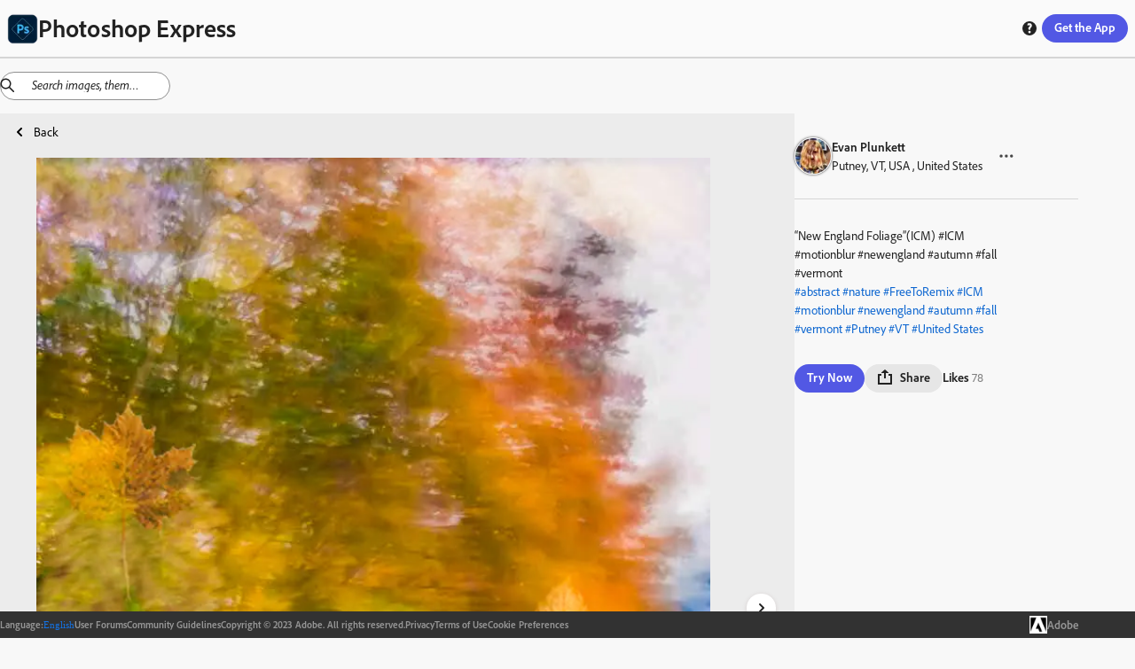

--- FILE ---
content_type: text/html; charset=utf-8
request_url: https://discover.photoshop.com/en/discover/category/all/0dea7489-d649-40fc-808a-903ea5a3808d
body_size: 29637
content:
<!DOCTYPE html><html lang="en"><head><meta charSet="utf-8"/><meta name="viewport" content="width=device-width, initial-scale=1"/><link rel="stylesheet" href="/_next/static/css/b6911375481c2492.css" data-precedence="next"/><link rel="stylesheet" href="/_next/static/css/f6c279459453d3ee.css" data-precedence="next"/><link rel="stylesheet" href="/_next/static/css/72808e579d27ed8d.css" data-precedence="next"/><link rel="stylesheet" href="/_next/static/css/38f256a0b6e2bde1.css" data-precedence="next"/><link rel="stylesheet" href="/_next/static/css/316e2f29bf19882c.css" data-precedence="next"/><link rel="stylesheet" href="/_next/static/css/e62a681abd082011.css" data-precedence="next"/><link rel="stylesheet" href="/_next/static/css/4f70e0799f13eb12.css" data-precedence="next"/><link rel="stylesheet" href="/_next/static/css/5ab6e3ad22830563.css" data-precedence="next"/><link rel="stylesheet" href="/_next/static/css/1b8071c37c0a4895.css" data-precedence="next"/><link rel="stylesheet" href="/_next/static/css/ec9fbdb6ed52e15c.css" data-precedence="next"/><link rel="stylesheet" href="/_next/static/css/87117b9043dd9202.css" data-precedence="next"/><link rel="stylesheet" href="/_next/static/css/7c240a74283ce220.css" data-precedence="next"/><link rel="stylesheet" href="/_next/static/css/cd58ba8122a2198a.css" data-precedence="next"/><link rel="stylesheet" href="/_next/static/css/20947f3ef3e13a9a.css" data-precedence="next"/><link rel="stylesheet" href="/_next/static/css/ce0c3ece0966bd61.css" data-precedence="next"/><link rel="stylesheet" href="/_next/static/css/03f6ac2eb29ff958.css" data-precedence="next"/><link rel="stylesheet" href="/_next/static/css/e3394da6fe9b7e60.css" data-precedence="next"/><link rel="stylesheet" href="/_next/static/css/428e0f623d709823.css" data-precedence="next"/><link rel="stylesheet" href="/_next/static/css/0415a382a8431b43.css" data-precedence="next"/><link rel="stylesheet" href="/_next/static/css/dcd86d22990633c3.css" data-precedence="next"/><link rel="stylesheet" href="/_next/static/css/bb7778bfcb557349.css" data-precedence="next"/><link rel="preload" as="script" fetchPriority="low" href="/_next/static/chunks/webpack-a03fcc59c0c5fcff.js"/><script src="/_next/static/chunks/fd9d1056-48d5792375bfd7f6.js" async=""></script><script src="/_next/static/chunks/2117-6ff60a44850048d6.js" async=""></script><script src="/_next/static/chunks/main-app-fb757dbf2494d41f.js" async=""></script><script src="/_next/static/chunks/7870-f03e742b2afaacdd.js" async=""></script><script src="/_next/static/chunks/app/%5Blng%5D/(module)/discover/category/%5Ballcategories%5D/%5Bid%5D/loading-c0787cac5ee01b81.js" async=""></script><script src="/_next/static/chunks/app/%5Blng%5D/(module)/discover/category/%5Ballcategories%5D/loading-1bdc01f7fb5aeab9.js" async=""></script><script src="/_next/static/chunks/aaea2bcf-062b70996be5bc36.js" async=""></script><script src="/_next/static/chunks/861-b9f4fb18a9ae665c.js" async=""></script><script src="/_next/static/chunks/6253-da7b3c22acb2ba9a.js" async=""></script><script src="/_next/static/chunks/5804-dbb2c9cf4104ecff.js" async=""></script><script src="/_next/static/chunks/2957-aad63b91e36c12ea.js" async=""></script><script src="/_next/static/chunks/3973-f57f41b06210bb80.js" async=""></script><script src="/_next/static/chunks/1855-149a63cc835be8b9.js" async=""></script><script src="/_next/static/chunks/1476-0780d5740a744a00.js" async=""></script><script src="/_next/static/chunks/1096-49304fe4d6942db1.js" async=""></script><script src="/_next/static/chunks/400-64d2d85316798ff5.js" async=""></script><script src="/_next/static/chunks/6053-32bff4b58deb14ea.js" async=""></script><script src="/_next/static/chunks/413-91b3e6a6104f1d96.js" async=""></script><script src="/_next/static/chunks/app/%5Blng%5D/(module)/discover/category/%5Ballcategories%5D/%5Bid%5D/page-146b1161299b9cb5.js" async=""></script><script src="/_next/static/chunks/4213-7c81d09b5b9fa53a.js" async=""></script><script src="/_next/static/chunks/2878-72281f6d478708cd.js" async=""></script><script src="/_next/static/chunks/app/%5Blng%5D/(module)/layout-93d0028dc3a3490f.js" async=""></script><script src="/_next/static/chunks/9865-9e924bf1f719ba84.js" async=""></script><script src="/_next/static/chunks/app/%5Blng%5D/layout-85a4ca59ec4d952c.js" async=""></script><script src="/_next/static/chunks/app/%5Blng%5D/error-f12a0a4db4d34f55.js" async=""></script><link rel="preload" href="https://www.adobe.com/marketingtech/main.js" as="script"/><link rel="preload" href="https://www.adobe.com/etc.clientlibs/globalnav/clientlibs/base/polyfills.js" as="script"/><link rel="preload" href="https://www.adobe.com/etc.clientlibs/globalnav/clientlibs/base/privacy-standalone.js" as="script"/><link rel="shortcut icon" href="/psx.ico"/><meta name="google-site-verification" content="BmXvOLONhIq_r0mvvB6NllVNVACSjkKnjPumfiF5YM4"/><meta name="robots" content="noindex"/><title>Online Photoshop Express on web photo by Evan Plunkett | Adobe Photoshop Express</title><meta name="description" content="“New England Foliage”(ICM) #ICM #motionblur #newengland #autumn #fall #vermont"/><link rel="canonical" href="https://discover.photoshop.com/en/discover/category/all/0dea7489-d649-40fc-808a-903ea5a3808d"/><meta property="og:title" content="“New England Foliage”(ICM) #ICM #motionblur #newengland  | Adobe Photoshop Express"/><meta property="og:description" content="“New England Foliage”(ICM) #ICM #motionblur #newengland #autumn #fall #vermont"/><meta property="og:image" content="https://cdn.cp.adobe.io/content/2/rendition/0dea7489-d649-40fc-808a-903ea5a3808d/artwork/e3db3f08-6eda-43e5-8d14-d8092957fab3/version/0/format/jpg/dimension/width/size/400"/><meta property="og:image:width" content="400"/><meta property="og:image:type" content="image/jpg"/><meta property="og:type" content="website"/><meta name="twitter:card" content="summary_large_image"/><meta name="twitter:title" content="“New England Foliage”(ICM) #ICM #motionblur #newengland  | Adobe Photoshop Express"/><meta name="twitter:description" content="“New England Foliage”(ICM) #ICM #motionblur #newengland #autumn #fall #vermont"/><meta name="twitter:image" content="https://cdn.cp.adobe.io/content/2/rendition/0dea7489-d649-40fc-808a-903ea5a3808d/artwork/e3db3f08-6eda-43e5-8d14-d8092957fab3/version/0/format/jpg/dimension/width/size/400"/><meta name="twitter:image:width" content="400"/><meta name="twitter:image:type" content="image/jpg"/><link rel="stylesheet" href="https://use.typekit.net/fpe6jqn.css"/> <script src="/_next/static/chunks/polyfills-42372ed130431b0a.js" noModule=""></script></head><body><div style="isolation:isolate;color-scheme:light" class="_t8qIa_spectrum kDKRXa_spectrum kDKRXa_i18nFontFamily YqfL3a_spectrum--light _1DrGeG_spectrum--large XhWg9q_spectrum XhWg9q_spectrum--dark XhWg9q_spectrum--darkest XhWg9q_spectrum--large XhWg9q_spectrum--light XhWg9q_spectrum--lightest XhWg9q_spectrum--medium" lang="en-US" dir="ltr"><div style="position:sticky;top:0px;z-index:11"><div style="border-bottom-color:var(--spectrum-alias-border-color-gray-300, var(--spectrum-legacy-color-gray-300, var(--spectrum-global-color-gray-300, var(--spectrum-semantic-gray-300-color-border))));border-bottom-width:var(--spectrum-alias-border-size-thick);padding-left:var(--spectrum-global-dimension-size-100, var(--spectrum-alias-size-100));padding-right:var(--spectrum-global-dimension-size-100, var(--spectrum-alias-size-100));position:sticky;top:0px;z-index:10;border-bottom-style:solid;box-sizing:border-box" class="app-bar_appBar__vbjSA"><div class="vi3c6W_flex" style="height:var(--spectrum-global-dimension-size-800, var(--spectrum-alias-size-800));align-items:center;justify-content:space-between"><div class="vi3c6W_flex" style="align-items:center"><a href="/"><div class="vi3c6W_flex" style="align-items:center;gap:var(--spectrum-global-dimension-size-100, var(--spectrum-alias-size-100))"><img alt="Photoshop Express Logo" loading="lazy" width="35" height="35" decoding="async" data-nimg="1" style="color:transparent" srcSet="/_next/image?url=%2F_next%2Fstatic%2Fmedia%2Fpsx.6b27d1cf.png&amp;w=48&amp;q=75 1x, /_next/image?url=%2F_next%2Fstatic%2Fmedia%2Fpsx.6b27d1cf.png&amp;w=96&amp;q=75 2x" src="/_next/image?url=%2F_next%2Fstatic%2Fmedia%2Fpsx.6b27d1cf.png&amp;w=96&amp;q=75"/><h1 style="display:none" hidden="">Photoshop Express</h1></div></a></div><div class="vi3c6W_flex" style="flex-direction:row;align-items:center;gap:var(--spectrum-global-dimension-size-100, var(--spectrum-alias-size-100))"><a href="/en/discover/category"><button style="display:none" class="o7Xu8a_spectrum-Button o7Xu8a_spectrum-BaseButton o7Xu8a_i18nFontFamily o7Xu8a_spectrum-FocusRing o7Xu8a_spectrum-FocusRing-ring" hidden="" type="button" tabindex="0" data-react-aria-pressable="true" id="react-aria-:Rpfkva:" data-variant="secondary" data-style="outline"><svg viewBox="0 0 36 36" id="react-aria-:RpfkvaH1:" class="wBx8DG_spectrum-Icon wBx8DG_spectrum-Icon--sizeS o7Xu8a_spectrum-Icon" focusable="false" aria-hidden="true" role="img"><path fill-rule="evenodd" d="M17,0A17,17,0,1,0,34,17,17,17,0,0,0,17,0ZM30.749,16H25.178a27.12,27.12,0,0,0-.853-6h4.547A13.676,13.676,0,0,1,30.749,16ZM27.438,8H23.7A14.681,14.681,0,0,0,21.5,3.96,13.864,13.864,0,0,1,27.438,8ZM16,18v6H11.732a24.81,24.81,0,0,1-.911-6Zm-5.179-2a24.81,24.81,0,0,1,.911-6H16v6ZM18,18h5.179a24.81,24.81,0,0,1-.911,6H18Zm0-2V10h4.268a24.81,24.81,0,0,1,.911,6Zm3.568-8H18V3.619C19.307,4.158,20.6,5.7,21.568,8ZM16,3.619V8H12.432C13.4,5.7,14.693,4.158,16,3.619Zm-3.5.341A14.681,14.681,0,0,0,10.305,8H6.562A13.864,13.864,0,0,1,12.5,3.96ZM5.128,10H9.675a27.12,27.12,0,0,0-.853,6H3.251A13.676,13.676,0,0,1,5.128,10ZM3.251,18H8.822a27.12,27.12,0,0,0,.853,6H5.128A13.676,13.676,0,0,1,3.251,18Zm3.311,8h3.743A14.681,14.681,0,0,0,12.5,30.04,13.864,13.864,0,0,1,6.562,26Zm5.87,0H16v4.381C14.693,29.842,13.4,28.3,12.432,26ZM18,30.381V26h3.568C20.6,28.3,19.307,29.842,18,30.381Zm3.5-.341A14.681,14.681,0,0,0,23.7,26h3.743A13.864,13.864,0,0,1,21.5,30.04ZM28.872,24H24.325a27.12,27.12,0,0,0,.853-6h5.571A13.676,13.676,0,0,1,28.872,24Z"></path></svg> <span role="none" id="react-aria-:RpfkvaH2:" class="o7Xu8a_spectrum-Button-label">Discover</span></button></a><div class="vi3c6W_flex" style="display:none;flex-direction:row;align-items:center;gap:var(--spectrum-global-dimension-size-100, var(--spectrum-alias-size-100))"><button class="o7Xu8a_spectrum-Button o7Xu8a_spectrum-BaseButton o7Xu8a_i18nFontFamily o7Xu8a_spectrum-FocusRing o7Xu8a_spectrum-FocusRing-ring help_buttonStyle__h5GJf" type="button" tabindex="0" data-react-aria-pressable="true" id="react-aria-:R79fkva:" data-variant="secondary" data-style="outline"><svg viewBox="0 0 36 36" id="react-aria-:R79fkvaH1:" class="wBx8DG_spectrum-Icon wBx8DG_spectrum-Icon--sizeS o7Xu8a_spectrum-Icon" focusable="false" aria-hidden="true" role="img"><path fill-rule="evenodd" d="M18,2A16,16,0,1,0,34,18,16,16,0,0,0,18,2Zm.047,26.876a2.69,2.69,0,1,1,0-5.375,2.62,2.62,0,0,1,2.8,2.67A2.581,2.581,0,0,1,18.047,28.876Zm3.566-12.818-.2.21c-.789.829-1.684,1.768-1.684,2.351a2.771,2.771,0,0,0,.359,1.348l.145.277-.113.429a.617.617,0,0,1-.567.378H16.871a.867.867,0,0,1-.65-.235,4.111,4.111,0,0,1-.845-2.525c0-1.677.934-2.714,2.225-4.15.2-.219.39-.42.575-.609.629-.651,1.013-1.071,1.013-1.515,0-.308,0-1.245-1.786-1.245a5.918,5.918,0,0,0-3.159.919.592.592,0,0,1-.653-.02l-.237-.169-.055-.443v-2.9a.879.879,0,0,1,.393-.819,8.275,8.275,0,0,1,4.3-1.1c3.291,0,5.5,2.117,5.5,5.272A6.131,6.131,0,0,1,21.613,16.058Z"></path></svg></button></div><button class="o7Xu8a_spectrum-Button o7Xu8a_spectrum-BaseButton o7Xu8a_i18nFontFamily o7Xu8a_spectrum-FocusRing o7Xu8a_spectrum-FocusRing-ring app-bar_headerButton__eekW7" type="button" tabindex="0" data-react-aria-pressable="true" id="react-aria-:R1pfkva:" data-variant="accent" data-style="fill"><div class="vi3c6W_flex" style="display:none"><svg viewBox="0 0 36 36" id="react-aria-:R1pfkvaH1:" class="wBx8DG_spectrum-Icon wBx8DG_spectrum-Icon--sizeS o7Xu8a_spectrum-Icon" focusable="false" aria-hidden="true" role="img"><path fill-rule="evenodd" d="M33,24H31a1,1,0,0,0-1,1v5H6V25a1,1,0,0,0-1-1H3a1,1,0,0,0-1,1v8a1,1,0,0,0,1,1H33a1,1,0,0,0,1-1V25A1,1,0,0,0,33,24Z"></path><path fill-rule="evenodd" d="M17.64941,26.85645a.4999.4999,0,0,0,.70118,0l7.4458-7.525A.785.785,0,0,0,26,18.80469.8.8,0,0,0,25.19824,18H20V3a1,1,0,0,0-1-1H17a1,1,0,0,0-1,1V18H10.80176A.8.8,0,0,0,10,18.80469a.785.785,0,0,0,.20361.52673Z"></path></svg><span role="none" id="react-aria-:R1pfkvaH2:" class="o7Xu8a_spectrum-Button-label">Get Photoshop Express</span></div><span role="none" id="react-aria-:R1pfkvaH2:" style="display:none" class="app-bar_get_the_apps__oPK3f o7Xu8a_spectrum-Button-label" hidden="">Get the App</span><span role="none" id="react-aria-:R1pfkvaH2:" class="o7Xu8a_spectrum-Button-label">Get the App</span></button></div></div></div></div><div class="vi3c6W_flex" style="flex-grow:1;flex-direction:column"><div style="position:relative"><div style="top:65px;z-index:10"><div></div></div><!--$--><!--$?--><template id="B:0"></template><div class="vi3c6W_flex" style="height:80vh;justify-content:center;align-items:center"><div class="iZc1lq_spectrum-CircleLoader iZc1lq_spectrum-CircleLoader--indeterminate iZc1lq_spectrum-CircleLoader--large" aria-label="Loading…" id="react-aria-:Rfrrrrqfnkva:" aria-valuemin="0" aria-valuemax="100" role="progressbar"><div class="iZc1lq_spectrum-CircleLoader-track"></div><div class="iZc1lq_spectrum-CircleLoader-fills"><div class="iZc1lq_spectrum-CircleLoader-fillMask1"><div class="iZc1lq_spectrum-CircleLoader-fillSubMask1" data-testid="fillSubMask1"><div class="iZc1lq_spectrum-CircleLoader-fill"></div></div></div><div class="iZc1lq_spectrum-CircleLoader-fillMask2"><div class="iZc1lq_spectrum-CircleLoader-fillSubMask2" data-testid="fillSubMask2"><div class="iZc1lq_spectrum-CircleLoader-fill"></div></div></div></div></div></div><!--/$--><!--/$--></div></div><div class="vi3c6W_flex footer_footer__feML_" style="position:relative;bottom:0px;left:0px;right:0px;z-index:10;align-items:center"><div class="vi3c6W_flex container footer_innerFooter__MHs_v" style="align-items:center;justify-content:center;gap:20px"><div class="vi3c6W_flex footer_innerFooter__MHs_v" style="align-items:center;justify-content:center;gap:20px"><div class="vi3c6W_flex" style="align-items:center;gap:5px"><h4> <!-- -->Language<!-- -->:</h4><button class="o7Xu8a_spectrum-ActionButton o7Xu8a_spectrum-BaseButton o7Xu8a_i18nFontFamily o7Xu8a_spectrum-FocusRing o7Xu8a_spectrum-FocusRing-ring o7Xu8a_spectrum-ActionButton--quiet LanguageSwitcher_langBtn__bJyEy" type="button" tabindex="0" aria-expanded="false" data-react-aria-pressable="true"><div class="LanguageSwitcher_languageInput__lb3em">English</div></button></div><a href="https://community.adobe.com/t5/photoshop-express/ct-p/ct-photoshop-express">User Forums</a><a href="https://www.photoshop.com/misc/psx-community-guidelines">Community Guidelines</a><span class="undefined undefined">Copyright © 2023 Adobe. All rights reserved.</span><a href="https://www.adobe.com/privacy.html">Privacy</a><a href="http://www.adobe.com/go/terms">Terms of Use</a><a id="openCookieModal" href="#">Cookie Preferences</a></div><a href="https://www.adobe.com/"><div class="vi3c6W_flex" style="align-items:center;gap:10px"><img alt="Adobe Logo" loading="lazy" width="50" height="50" decoding="async" data-nimg="1" class="footer_logo___d_IO" style="color:transparent" srcSet="/_next/image?url=%2F_next%2Fstatic%2Fmedia%2Fadobe-logo.12a17c4f.png&amp;w=64&amp;q=75 1x, /_next/image?url=%2F_next%2Fstatic%2Fmedia%2Fadobe-logo.12a17c4f.png&amp;w=128&amp;q=75 2x" src="/_next/image?url=%2F_next%2Fstatic%2Fmedia%2Fadobe-logo.12a17c4f.png&amp;w=128&amp;q=75"/><h3> Adobe </h3></div></a></div></div></div><script src="/_next/static/chunks/webpack-a03fcc59c0c5fcff.js" async=""></script><div hidden id="S:0"><template id="P:1"></template></div><script>(self.__next_f=self.__next_f||[]).push([0]);self.__next_f.push([2,null])</script><script>self.__next_f.push([1,"1:HL[\"/_next/static/css/b6911375481c2492.css\",\"style\"]\n2:HL[\"/_next/static/css/f6c279459453d3ee.css\",\"style\"]\n3:HL[\"/_next/static/css/72808e579d27ed8d.css\",\"style\"]\n4:HL[\"/_next/static/css/38f256a0b6e2bde1.css\",\"style\"]\n5:HL[\"/_next/static/css/316e2f29bf19882c.css\",\"style\"]\n6:HL[\"/_next/static/css/e62a681abd082011.css\",\"style\"]\n7:HL[\"/_next/static/css/4f70e0799f13eb12.css\",\"style\"]\n8:HL[\"/_next/static/css/5ab6e3ad22830563.css\",\"style\"]\n9:HL[\"/_next/static/css/1b8071c37c0a4895.css\",\"style\"]\na:HL[\"/_next/static/css/ec9fbdb6ed52e15c.css\",\"style\"]\nb:HL[\"/_next/static/css/87117b9043dd9202.css\",\"style\"]\nc:HL[\"/_next/static/css/7c240a74283ce220.css\",\"style\"]\nd:HL[\"/_next/static/css/cd58ba8122a2198a.css\",\"style\"]\ne:HL[\"/_next/static/css/20947f3ef3e13a9a.css\",\"style\"]\nf:HL[\"/_next/static/css/ce0c3ece0966bd61.css\",\"style\"]\n10:HL[\"/_next/static/css/03f6ac2eb29ff958.css\",\"style\"]\n11:HL[\"/_next/static/css/e3394da6fe9b7e60.css\",\"style\"]\n12:HL[\"/_next/static/css/428e0f623d709823.css\",\"style\"]\n13:HL[\"/_next/static/css/0415a382a8431b43.css\",\"style\"]\n14:HL[\"/_next/static/css/dcd86d22990633c3.css\",\"style\"]\n15:HL[\"/_next/static/css/bb7778bfcb557349.css\",\"style\"]\n"])</script><script>self.__next_f.push([1,"16:I[12846,[],\"\"]\n19:I[4707,[],\"\"]\n1d:I[36423,[],\"\"]\n1e:I[244,[\"7870\",\"static/chunks/7870-f03e742b2afaacdd.js\",\"2871\",\"static/chunks/app/%5Blng%5D/(module)/discover/category/%5Ballcategories%5D/%5Bid%5D/loading-c0787cac5ee01b81.js\"],\"default\"]\n1f:I[93009,[\"7870\",\"static/chunks/7870-f03e742b2afaacdd.js\",\"8670\",\"static/chunks/app/%5Blng%5D/(module)/discover/category/%5Ballcategories%5D/loading-1bdc01f7fb5aeab9.js\"],\"default\"]\n23:I[61060,[],\"\"]\n1a:[\"lng\",\"en\",\"d\"]\n1b:[\"allcategories\",\"all\",\"d\"]\n1c:[\"id\",\"0dea7489-d649-40fc-808a-903ea5a3808d\",\"d\"]\n24:[]\n"])</script><script>self.__next_f.push([1,"0:[\"$\",\"$L16\",null,{\"buildId\":\"6LkwLrbvSShXPje6Nzn5Y\",\"assetPrefix\":\"\",\"urlParts\":[\"\",\"en\",\"discover\",\"category\",\"all\",\"0dea7489-d649-40fc-808a-903ea5a3808d\"],\"initialTree\":[\"\",{\"children\":[[\"lng\",\"en\",\"d\"],{\"children\":[\"(module)\",{\"children\":[\"discover\",{\"children\":[\"category\",{\"children\":[[\"allcategories\",\"all\",\"d\"],{\"children\":[[\"id\",\"0dea7489-d649-40fc-808a-903ea5a3808d\",\"d\"],{\"children\":[\"__PAGE__\",{}]}]}]}]}]}]},\"$undefined\",\"$undefined\",true]}],\"initialSeedData\":[\"\",{\"children\":[[\"lng\",\"en\",\"d\"],{\"children\":[\"(module)\",{\"children\":[\"discover\",{\"children\":[\"category\",{\"children\":[[\"allcategories\",\"all\",\"d\"],{\"children\":[[\"id\",\"0dea7489-d649-40fc-808a-903ea5a3808d\",\"d\"],{\"children\":[\"__PAGE__\",{},[[\"$L17\",\"$L18\",[[\"$\",\"link\",\"0\",{\"rel\":\"stylesheet\",\"href\":\"/_next/static/css/428e0f623d709823.css\",\"precedence\":\"next\",\"crossOrigin\":\"$undefined\"}],[\"$\",\"link\",\"1\",{\"rel\":\"stylesheet\",\"href\":\"/_next/static/css/0415a382a8431b43.css\",\"precedence\":\"next\",\"crossOrigin\":\"$undefined\"}],[\"$\",\"link\",\"2\",{\"rel\":\"stylesheet\",\"href\":\"/_next/static/css/dcd86d22990633c3.css\",\"precedence\":\"next\",\"crossOrigin\":\"$undefined\"}],[\"$\",\"link\",\"3\",{\"rel\":\"stylesheet\",\"href\":\"/_next/static/css/bb7778bfcb557349.css\",\"precedence\":\"next\",\"crossOrigin\":\"$undefined\"}]]],null],null]},[null,[\"$\",\"$L19\",null,{\"parallelRouterKey\":\"children\",\"segmentPath\":[\"children\",\"$1a\",\"children\",\"(module)\",\"children\",\"discover\",\"children\",\"category\",\"children\",\"$1b\",\"children\",\"$1c\",\"children\"],\"error\":\"$undefined\",\"errorStyles\":\"$undefined\",\"errorScripts\":\"$undefined\",\"template\":[\"$\",\"$L1d\",null,{}],\"templateStyles\":\"$undefined\",\"templateScripts\":\"$undefined\",\"notFound\":\"$undefined\",\"notFoundStyles\":\"$undefined\"}]],[[\"$\",\"$L1e\",null,{}],[],[]]]},[null,[\"$\",\"$L19\",null,{\"parallelRouterKey\":\"children\",\"segmentPath\":[\"children\",\"$1a\",\"children\",\"(module)\",\"children\",\"discover\",\"children\",\"category\",\"children\",\"$1b\",\"children\"],\"error\":\"$undefined\",\"errorStyles\":\"$undefined\",\"errorScripts\":\"$undefined\",\"template\":[\"$\",\"$L1d\",null,{}],\"templateStyles\":\"$undefined\",\"templateScripts\":\"$undefined\",\"notFound\":\"$undefined\",\"notFoundStyles\":\"$undefined\"}]],[[\"$\",\"$L1f\",null,{}],[],[]]]},[null,[\"$\",\"$L19\",null,{\"parallelRouterKey\":\"children\",\"segmentPath\":[\"children\",\"$1a\",\"children\",\"(module)\",\"children\",\"discover\",\"children\",\"category\",\"children\"],\"error\":\"$undefined\",\"errorStyles\":\"$undefined\",\"errorScripts\":\"$undefined\",\"template\":[\"$\",\"$L1d\",null,{}],\"templateStyles\":\"$undefined\",\"templateScripts\":\"$undefined\",\"notFound\":\"$undefined\",\"notFoundStyles\":\"$undefined\"}]],null]},[null,[\"$\",\"$L19\",null,{\"parallelRouterKey\":\"children\",\"segmentPath\":[\"children\",\"$1a\",\"children\",\"(module)\",\"children\",\"discover\",\"children\"],\"error\":\"$undefined\",\"errorStyles\":\"$undefined\",\"errorScripts\":\"$undefined\",\"template\":[\"$\",\"$L1d\",null,{}],\"templateStyles\":\"$undefined\",\"templateScripts\":\"$undefined\",\"notFound\":\"$undefined\",\"notFoundStyles\":\"$undefined\"}]],null]},[[[[\"$\",\"link\",\"0\",{\"rel\":\"stylesheet\",\"href\":\"/_next/static/css/20947f3ef3e13a9a.css\",\"precedence\":\"next\",\"crossOrigin\":\"$undefined\"}],[\"$\",\"link\",\"1\",{\"rel\":\"stylesheet\",\"href\":\"/_next/static/css/ce0c3ece0966bd61.css\",\"precedence\":\"next\",\"crossOrigin\":\"$undefined\"}],[\"$\",\"link\",\"2\",{\"rel\":\"stylesheet\",\"href\":\"/_next/static/css/03f6ac2eb29ff958.css\",\"precedence\":\"next\",\"crossOrigin\":\"$undefined\"}],[\"$\",\"link\",\"3\",{\"rel\":\"stylesheet\",\"href\":\"/_next/static/css/e3394da6fe9b7e60.css\",\"precedence\":\"next\",\"crossOrigin\":\"$undefined\"}]],\"$L20\"],null],null]},[[[[\"$\",\"link\",\"0\",{\"rel\":\"stylesheet\",\"href\":\"/_next/static/css/b6911375481c2492.css\",\"precedence\":\"next\",\"crossOrigin\":\"$undefined\"}],[\"$\",\"link\",\"1\",{\"rel\":\"stylesheet\",\"href\":\"/_next/static/css/f6c279459453d3ee.css\",\"precedence\":\"next\",\"crossOrigin\":\"$undefined\"}],[\"$\",\"link\",\"2\",{\"rel\":\"stylesheet\",\"href\":\"/_next/static/css/72808e579d27ed8d.css\",\"precedence\":\"next\",\"crossOrigin\":\"$undefined\"}],[\"$\",\"link\",\"3\",{\"rel\":\"stylesheet\",\"href\":\"/_next/static/css/38f256a0b6e2bde1.css\",\"precedence\":\"next\",\"crossOrigin\":\"$undefined\"}],[\"$\",\"link\",\"4\",{\"rel\":\"stylesheet\",\"href\":\"/_next/static/css/316e2f29bf19882c.css\",\"precedence\":\"next\",\"crossOrigin\":\"$undefined\"}],[\"$\",\"link\",\"5\",{\"rel\":\"stylesheet\",\"href\":\"/_next/static/css/e62a681abd082011.css\",\"precedence\":\"next\",\"crossOrigin\":\"$undefined\"}],[\"$\",\"link\",\"6\",{\"rel\":\"stylesheet\",\"href\":\"/_next/static/css/4f70e0799f13eb12.css\",\"precedence\":\"next\",\"crossOrigin\":\"$undefined\"}],[\"$\",\"link\",\"7\",{\"rel\":\"stylesheet\",\"href\":\"/_next/static/css/5ab6e3ad22830563.css\",\"precedence\":\"next\",\"crossOrigin\":\"$undefined\"}],[\"$\",\"link\",\"8\",{\"rel\":\"stylesheet\",\"href\":\"/_next/static/css/1b8071c37c0a4895.css\",\"precedence\":\"next\",\"crossOrigin\":\"$undefined\"}],[\"$\",\"link\",\"9\",{\"rel\":\"stylesheet\",\"href\":\"/_next/static/css/ec9fbdb6ed52e15c.css\",\"precedence\":\"next\",\"crossOrigin\":\"$undefined\"}],[\"$\",\"link\",\"10\",{\"rel\":\"stylesheet\",\"href\":\"/_next/static/css/87117b9043dd9202.css\",\"precedence\":\"next\",\"crossOrigin\":\"$undefined\"}],[\"$\",\"link\",\"11\",{\"rel\":\"stylesheet\",\"href\":\"/_next/static/css/7c240a74283ce220.css\",\"precedence\":\"next\",\"crossOrigin\":\"$undefined\"}],[\"$\",\"link\",\"12\",{\"rel\":\"stylesheet\",\"href\":\"/_next/static/css/cd58ba8122a2198a.css\",\"precedence\":\"next\",\"crossOrigin\":\"$undefined\"}]],\"$L21\"],null],null]},[null,[\"$\",\"$L19\",null,{\"parallelRouterKey\":\"children\",\"segmentPath\":[\"children\"],\"error\":\"$undefined\",\"errorStyles\":\"$undefined\",\"errorScripts\":\"$undefined\",\"template\":[\"$\",\"$L1d\",null,{}],\"templateStyles\":\"$undefined\",\"templateScripts\":\"$undefined\",\"notFound\":[[\"$\",\"title\",null,{\"children\":\"404: This page could not be found.\"}],[\"$\",\"div\",null,{\"style\":{\"fontFamily\":\"system-ui,\\\"Segoe UI\\\",Roboto,Helvetica,Arial,sans-serif,\\\"Apple Color Emoji\\\",\\\"Segoe UI Emoji\\\"\",\"height\":\"100vh\",\"textAlign\":\"center\",\"display\":\"flex\",\"flexDirection\":\"column\",\"alignItems\":\"center\",\"justifyContent\":\"center\"},\"children\":[\"$\",\"div\",null,{\"children\":[[\"$\",\"style\",null,{\"dangerouslySetInnerHTML\":{\"__html\":\"body{color:#000;background:#fff;margin:0}.next-error-h1{border-right:1px solid rgba(0,0,0,.3)}@media (prefers-color-scheme:dark){body{color:#fff;background:#000}.next-error-h1{border-right:1px solid rgba(255,255,255,.3)}}\"}}],[\"$\",\"h1\",null,{\"className\":\"next-error-h1\",\"style\":{\"display\":\"inline-block\",\"margin\":\"0 20px 0 0\",\"padding\":\"0 23px 0 0\",\"fontSize\":24,\"fontWeight\":500,\"verticalAlign\":\"top\",\"lineHeight\":\"49px\"},\"children\":\"404\"}],[\"$\",\"div\",null,{\"style\":{\"display\":\"inline-block\"},\"children\":[\"$\",\"h2\",null,{\"style\":{\"fontSize\":14,\"fontWeight\":400,\"lineHeight\":\"49px\",\"margin\":0},\"children\":\"This page could not be found.\"}]}]]}]}]],\"notFoundStyles\":[]}]],null],\"couldBeIntercepted\":false,\"initialHead\":[null,\"$L22\"],\"globalErrorComponent\":\"$23\",\"missingSlots\":\"$W24\"}]\n"])</script><script>self.__next_f.push([1,"25:I[85973,[\"8218\",\"static/chunks/aaea2bcf-062b70996be5bc36.js\",\"7870\",\"static/chunks/7870-f03e742b2afaacdd.js\",\"861\",\"static/chunks/861-b9f4fb18a9ae665c.js\",\"6253\",\"static/chunks/6253-da7b3c22acb2ba9a.js\",\"5804\",\"static/chunks/5804-dbb2c9cf4104ecff.js\",\"2957\",\"static/chunks/2957-aad63b91e36c12ea.js\",\"3973\",\"static/chunks/3973-f57f41b06210bb80.js\",\"1855\",\"static/chunks/1855-149a63cc835be8b9.js\",\"1476\",\"static/chunks/1476-0780d5740a744a00.js\",\"1096\",\"static/chunks/1096-49304fe4d6942db1.js\",\"400\",\"static/chunks/400-64d2d85316798ff5.js\",\"6053\",\"static/chunks/6053-32bff4b58deb14ea.js\",\"413\",\"static/chunks/413-91b3e6a6104f1d96.js\",\"7524\",\"static/chunks/app/%5Blng%5D/(module)/discover/category/%5Ballcategories%5D/%5Bid%5D/page-146b1161299b9cb5.js\"],\"View\"]\n26:I[1779,[\"7870\",\"static/chunks/7870-f03e742b2afaacdd.js\",\"861\",\"static/chunks/861-b9f4fb18a9ae665c.js\",\"6253\",\"static/chunks/6253-da7b3c22acb2ba9a.js\",\"1476\",\"static/chunks/1476-0780d5740a744a00.js\",\"400\",\"static/chunks/400-64d2d85316798ff5.js\",\"4213\",\"static/chunks/4213-7c81d09b5b9fa53a.js\",\"2878\",\"static/chunks/2878-72281f6d478708cd.js\",\"4415\",\"static/chunks/app/%5Blng%5D/(module)/layout-93d0028dc3a3490f.js\"],\"default\"]\n27:I[88003,[\"7870\",\"static/chunks/7870-f03e742b2afaacdd.js\",\"861\",\"static/chunks/861-b9f4fb18a9ae665c.js\",\"6253\",\"static/chunks/6253-da7b3c22acb2ba9a.js\",\"5804\",\"static/chunks/5804-dbb2c9cf4104ecff.js\",\"3973\",\"static/chunks/3973-f57f41b06210bb80.js\",\"1096\",\"static/chunks/1096-49304fe4d6942db1.js\",\"4213\",\"static/chunks/4213-7c81d09b5b9fa53a.js\",\"9865\",\"static/chunks/9865-9e924bf1f719ba84.js\",\"9695\",\"static/chunks/app/%5Blng%5D/layout-85a4ca59ec4d952c.js\"],\"\"]\n28:I[85973,[\"8218\",\"static/chunks/aaea2bcf-062b70996be5bc36.js\",\"7870\",\"static/chunks/7870-f03e742b2afaacdd.js\",\"861\",\"static/chunks/861-b9f4fb18a9ae665c.js\",\"6253\",\"static/chunks/6253-da7b3c22acb2ba9a.js\",\"5804\",\"static/chunks/5804-dbb2c9cf4104ecff.js\",\"2957\",\"static/chunks/2957-aad63b91e36c12ea.js\",\"3973\",\"static/chunks/3973-f57f41b06210bb80.js\",\"1855\",\"static/chunks/1855-149a63cc835be8b9.js"])</script><script>self.__next_f.push([1,"\",\"1476\",\"static/chunks/1476-0780d5740a744a00.js\",\"1096\",\"static/chunks/1096-49304fe4d6942db1.js\",\"400\",\"static/chunks/400-64d2d85316798ff5.js\",\"6053\",\"static/chunks/6053-32bff4b58deb14ea.js\",\"413\",\"static/chunks/413-91b3e6a6104f1d96.js\",\"7524\",\"static/chunks/app/%5Blng%5D/(module)/discover/category/%5Ballcategories%5D/%5Bid%5D/page-146b1161299b9cb5.js\"],\"Provider\"]\n29:I[85973,[\"8218\",\"static/chunks/aaea2bcf-062b70996be5bc36.js\",\"7870\",\"static/chunks/7870-f03e742b2afaacdd.js\",\"861\",\"static/chunks/861-b9f4fb18a9ae665c.js\",\"6253\",\"static/chunks/6253-da7b3c22acb2ba9a.js\",\"5804\",\"static/chunks/5804-dbb2c9cf4104ecff.js\",\"2957\",\"static/chunks/2957-aad63b91e36c12ea.js\",\"3973\",\"static/chunks/3973-f57f41b06210bb80.js\",\"1855\",\"static/chunks/1855-149a63cc835be8b9.js\",\"1476\",\"static/chunks/1476-0780d5740a744a00.js\",\"1096\",\"static/chunks/1096-49304fe4d6942db1.js\",\"400\",\"static/chunks/400-64d2d85316798ff5.js\",\"6053\",\"static/chunks/6053-32bff4b58deb14ea.js\",\"413\",\"static/chunks/413-91b3e6a6104f1d96.js\",\"7524\",\"static/chunks/app/%5Blng%5D/(module)/discover/category/%5Ballcategories%5D/%5Bid%5D/page-146b1161299b9cb5.js\"],\"defaultTheme\"]\n2a:I[24644,[\"7870\",\"static/chunks/7870-f03e742b2afaacdd.js\",\"861\",\"static/chunks/861-b9f4fb18a9ae665c.js\",\"6253\",\"static/chunks/6253-da7b3c22acb2ba9a.js\",\"5804\",\"static/chunks/5804-dbb2c9cf4104ecff.js\",\"3973\",\"static/chunks/3973-f57f41b06210bb80.js\",\"1096\",\"static/chunks/1096-49304fe4d6942db1.js\",\"4213\",\"static/chunks/4213-7c81d09b5b9fa53a.js\",\"9865\",\"static/chunks/9865-9e924bf1f719ba84.js\",\"9695\",\"static/chunks/app/%5Blng%5D/layout-85a4ca59ec4d952c.js\"],\"default\"]\n2b:I[81373,[\"7870\",\"static/chunks/7870-f03e742b2afaacdd.js\",\"861\",\"static/chunks/861-b9f4fb18a9ae665c.js\",\"6253\",\"static/chunks/6253-da7b3c22acb2ba9a.js\",\"5804\",\"static/chunks/5804-dbb2c9cf4104ecff.js\",\"3973\",\"static/chunks/3973-f57f41b06210bb80.js\",\"1096\",\"static/chunks/1096-49304fe4d6942db1.js\",\"4213\",\"static/chunks/4213-7c81d09b5b9fa53a.js\",\"9865\",\"static/chunks/9865-9e924bf1f719ba84.js\",\"9695\",\"static/chunks/app/%5Blng%5D/layout-85a"])</script><script>self.__next_f.push([1,"4ca59ec4d952c.js\"],\"default\"]\n2c:I[85973,[\"8218\",\"static/chunks/aaea2bcf-062b70996be5bc36.js\",\"7870\",\"static/chunks/7870-f03e742b2afaacdd.js\",\"861\",\"static/chunks/861-b9f4fb18a9ae665c.js\",\"6253\",\"static/chunks/6253-da7b3c22acb2ba9a.js\",\"5804\",\"static/chunks/5804-dbb2c9cf4104ecff.js\",\"2957\",\"static/chunks/2957-aad63b91e36c12ea.js\",\"3973\",\"static/chunks/3973-f57f41b06210bb80.js\",\"1855\",\"static/chunks/1855-149a63cc835be8b9.js\",\"1476\",\"static/chunks/1476-0780d5740a744a00.js\",\"1096\",\"static/chunks/1096-49304fe4d6942db1.js\",\"400\",\"static/chunks/400-64d2d85316798ff5.js\",\"6053\",\"static/chunks/6053-32bff4b58deb14ea.js\",\"413\",\"static/chunks/413-91b3e6a6104f1d96.js\",\"7524\",\"static/chunks/app/%5Blng%5D/(module)/discover/category/%5Ballcategories%5D/%5Bid%5D/page-146b1161299b9cb5.js\"],\"Flex\"]\n2d:I[67041,[\"4948\",\"static/chunks/app/%5Blng%5D/error-f12a0a4db4d34f55.js\"],\"default\"]\n2e:I[51096,[\"7870\",\"static/chunks/7870-f03e742b2afaacdd.js\",\"861\",\"static/chunks/861-b9f4fb18a9ae665c.js\",\"6253\",\"static/chunks/6253-da7b3c22acb2ba9a.js\",\"5804\",\"static/chunks/5804-dbb2c9cf4104ecff.js\",\"3973\",\"static/chunks/3973-f57f41b06210bb80.js\",\"1096\",\"static/chunks/1096-49304fe4d6942db1.js\",\"4213\",\"static/chunks/4213-7c81d09b5b9fa53a.js\",\"9865\",\"static/chunks/9865-9e924bf1f719ba84.js\",\"9695\",\"static/chunks/app/%5Blng%5D/layout-85a4ca59ec4d952c.js\"],\"default\"]\n20:[\"$\",\"div\",null,{\"style\":{\"position\":\"relative\"},\"children\":[[\"$\",\"$L25\",null,{\"top\":65,\"zIndex\":10,\"children\":[\"$\",\"$L26\",null,{}]}],[\"$\",\"$L19\",null,{\"parallelRouterKey\":\"children\",\"segmentPath\":[\"children\",\"$1a\",\"children\",\"(module)\",\"children\"],\"error\":\"$undefined\",\"errorStyles\":\"$undefined\",\"errorScripts\":\"$undefined\",\"template\":[\"$\",\"$L1d\",null,{}],\"templateStyles\":\"$undefined\",\"templateScripts\":\"$undefined\",\"notFound\":\"$undefined\",\"notFoundStyles\":\"$undefined\"}]]}]\n"])</script><script>self.__next_f.push([1,"21:[\"$\",\"html\",null,{\"lang\":\"en\",\"children\":[[\"$\",\"head\",null,{\"children\":[[\"$\",\"link\",null,{\"rel\":\"shortcut icon\",\"href\":\"/psx.ico\"}],[\"$\",\"link\",null,{\"rel\":\"stylesheet\",\"href\":\"https://use.typekit.net/fpe6jqn.css\"}],[\"$\",\"meta\",null,{\"name\":\"google-site-verification\",\"content\":\"BmXvOLONhIq_r0mvvB6NllVNVACSjkKnjPumfiF5YM4\"}],[\"$\",\"meta\",null,{\"name\":\"robots\",\"content\":\"noindex\"}],\" \"]}],[\"$\",\"body\",null,{\"children\":[[\"$\",\"$L27\",null,{\"id\":\"show-banner\",\"strategy\":\"afterInteractive\",\"children\":\"\\n              (function(b,r,a,n,c,h,_,s,d,k){if(!b[n]||!b[n]._q){for(;s\u003c_.length;)c(h,_[s++]);d=r.createElement(a);d.async=1;d.src=\\\"https://cdn.branch.io/branch-latest.min.js\\\";k=r.getElementsByTagName(a)[0];k.parentNode.insertBefore(d,k);b[n]=h}})(window,document,\\\"script\\\",\\\"branch\\\",function(b,r){b[r]=function(){b._q.push([r,arguments])}},{_q:[],_v:1},\\\"addListener applyCode autoAppIndex banner closeBanner closeJourney creditHistory credits data deepview deepviewCta first getCode init link logout redeem referrals removeListener sendSMS setBranchViewData setIdentity track validateCode trackCommerceEvent logEvent disableTracking qrCode\\\".split(\\\" \\\"), 0);\\n              branch.init('key_live_fhPo4Nlbi7AIL5ltTMYpxllnxvljUYEs');\\n            \\n            \"}],[\"$\",\"$L27\",null,{\"id\":\"analyticsjs\",\"strategy\":\"afterInteractive\",\"src\":\"https://www.adobe.com/marketingtech/main.js\",\"type\":\"text/javascript\"}],[\"$\",\"$L27\",null,{\"id\":\"show-banner-demo\",\"strategy\":\"afterInteractive\",\"children\":[\"(window.marketingtech = {\\n              adobe : {\\n                  launch : {\\n                      property : 'global',\\n                      environment : 'production'\\n                  },\\n                  analytics : {\\n                      additionalAccounts : 'adcadbpsxweb'\\n                  },\\n                  target : false,\\n                  audienceManager : false\\n              }\\n            }  \\n          )\",\";\"]}],[\"$\",\"$L27\",null,{\"id\":\"oneTrustPollyfills\",\"strategy\":\"afterInteractive\",\"src\":\"https://www.adobe.com/etc.clientlibs/globalnav/clientlibs/base/polyfills.js\",\"type\":\"text/javascript\"}],[\"$\",\"$L27\",null,{\"id\":\"oneTrust\",\"strategy\":\"afterInteractive\",\"src\":\"https://www.adobe.com/etc.clientlibs/globalnav/clientlibs/base/privacy-standalone.js\",\"type\":\"text/javascript\"}],[\"$\",\"$L27\",null,{\"id\":\"fedsConfig\",\"children\":[\"\\n                window.fedsConfig = {\\n                    privacy: {\\n                        otDomainId: '05f52f3c-734d-4a20-9044-9c251e6bf099',\\n                        footerLinkSelector: '#openCookieModal'\\n                    }\\n            }\",\";\"]}],[\"$\",\"$L28\",null,{\"theme\":\"$29\",\"children\":[\"$\",\"$L2a\",null,{\"locale\":\"en\",\"messages\":{\"photos_for_inspiration\":\"Photos for inspiration\",\"get_the_app\":\"Get the App\",\"view_more\":\"View more\",\"try_now\":\"Try Now\",\"share\":\"Share\",\"similar_images\":\"Similar Images\",\"language\":\"Language\",\"user_forums\":\"User Forums\",\"community_guidelines\":\"Community Guidelines\",\"privacy\":\"Privacy\",\"terms_of_use\":\"Terms of Use\",\"cookie_preferences\":\"Cookie Preferences\",\"banner_heading\":\"Download\",\"banner_line1\":\"Unleash your creativity with Photoshop Express! This powerful photo editing app lets you easily enhance, fix, and share your photos.\",\"banner_line2\":\"Create and edit images that make an impression.\",\"banner_line3\":\"One-touch transformations.\",\"banner_line4\":\"Retouch for instant style.\",\"banner_line5\":\"Open the camera app from your phone and Scan the QR code to download the Photoshop Express app.\",\"search_placeholder\":\"Search images, themes, stickers, and more.\",\"unleash_creativity\":\"Unleash Your Creativity\",\"do_Not_Sell_My_Info\":\"Do not sell or share my personal information\",\"all\":\"All\",\"memes\":\"Memes\",\"freetoremix\":\"Freetoremix\",\"nature\":\"Nature\",\"landscape\":\"Landscape\",\"travel\":\"Travel\",\"lifestyle\":\"Lifestyle\",\"entertainment\":\"Entertainment\",\"buildings\":\"Buildings\",\"flowers\":\"Flowers\",\"fashion\":\"Fashion\",\"food\":\"Food\",\"animals\":\"Animals\",\"sports\":\"Sports\",\"no_result\":\"No results\",\"try_another_search\":\"Try another search\",\"photos_of\":\"Photos of\",\"for_inspiration\":\"for inspiration\",\"like_Count\":\"Likes\",\"homeScreen\":{\"basic_heal\":\"primary care\",\"workflow\":\"Workflows\",\"feature\":\"Features\",\"workflows_heading\":\"We have got some exciting stuff!\",\"features_heading\":\"We've got exciting features!\",\"download_photoshop_express\":\"Download Photoshop Express\",\"try_photoshop_express_today_link\":\"Try Photoshop Express Today!\",\"features\":{\"looks\":{\"title\":\"looks\",\"heading\":\"Get into the looks!\",\"subHeading\":\"Choose from a variety of eye-catching preset looks from Matte to Retro. Tap through and let Photoshop Express work its magic, and adjust to make them just right for you\"},\"split_tone\":{\"title\":\"Split-Tone\",\"heading\":\"Electrifying color duos\",\"subHeading\":\"The Split Tone tool lets you select colors to achieve a stunning gradient look on your photos. Use the two color selectors to find which colors you like for highlights and shadows.\"},\"blur\":{\"title\":\"Blur\",\"heading\":\"Maintain some mystery\",\"subHeading\":\"Blur out your photos or use the advanced option to choose between your subject and background to control the focal point. Slide to adjust blur intensity\"},\"vignette\":{\"title\":\"Vignette\",\"heading\":\"Set the mood\",\"subHeading\":\"Add framing that brings dramatic focus to your photos. Adjust the Vignette settings and create unique outlines for your pictures\"},\"basic_heal\":{\"title\":\"Basic Heal\",\"heading\":\"Heal, conceal, and touch up\",\"subHeading\":\"Our basic Heal feature smooths out areas to give you a quick and easy touch up. The Clone Stamp can enhance your photos by healing blemishes, airbrush, blending texture, and more. Zoom in and get to work!\"},\"crop\":{\"title\":\"Crop\",\"heading\":\"Get the right fit\",\"subHeading\":\"Manually crop your photos or select one of our preset aspects to ensure your photos are correct for every timeline, project, or profile. Explore the crop options, select what you need, and even enhance them with our teeth whitener for that perfect smile\"},\"replace_eyes\":{\"title\":\"Replace-Eyes\",\"heading\":\"Did you blink?\",\"subHeading\":\"Correct those closed-eye and mid-blink photos with the Replace Eye and red eye corrector feature. Swipe through the different eye options to find which one suits you best. Or try it just for fun\"},\"stickers\":{\"title\":\"Stickers\",\"heading\":\"Put a stamp on it\",\"subHeading\":\"We've got sticker options galore. Swipe through our collection and place any sticker you need to bring more character to your creations. Start by selecting a category\"},\"skin_smoothing\":{\"title\":\"Skin Smoothing\",\"heading\":\"Get the flawless skin look\",\"subHeading\":\"Tap into the smooth or smoother options for automatic skin smoothing. If you’re only looking to smooth some areas, manually touch to smooth anywhere on your photo and adjust with brush size refinement and the eraser tool for precision\"},\"patch_heal\":{\"title\":\"Patch Heal\",\"heading\":\"Tidy up your background\",\"subHeading\":\"Use the Patch Heal tool to erase any unwanted objects from your photo and achieve that clean background look\"},\"heal_tilt_face\":{\"title\":\"Head Tilt-Face\",\"heading\":\"Tilt a little this way\",\"subHeading\":\"Adjust your head tilt in our Face Retouch tools. You can slide to adjust width, placement, and rotate to get the perfect tilt angle. Test out the detailed Face Retouch options\"},\"makeup_lips\":{\"title\":\"Makeup Lips\",\"heading\":\"Digital makeup touch ups\",\"subHeading\":\"Apply lipstick colors with our Makeup Retouch tool. Select a color and refine your lip shape to get the perfect lipstick application. Try on your favorite shade!\"},\"twril\":{\"title\":\"Twril\",\"heading\":\"In a whirl\",\"subHeading\":\"When an element of your photo needs a slight adjustment give it a tilt with the Twirl tool. Achieve a perfectly symmetrical background or take it a creative step further and use it to get the liquify effect! Drag the slider to see what Twirl can do\"},\"faceaware_liquify_lips_smile\":{\"title\":\"FaceAware Liquify-lips Smile\",\"heading\":\"Add a smile\",\"subHeading\":\"Our Face Retouch options allow you to make detailed edits to your facial features. Tap the lip edits and try adding (or softening) a smile using the slider\"},\"draw\":{\"title\":\"Draw\",\"heading\":\"Get Artistic\",\"subHeading\":\"Tap into your inner artist and create stunning artwork on your pictures by adding your own doodles. Select a preset or create your own brush and get creative!\"},\"cutout\":{\"title\":\"Cutout\",\"heading\":\"Customize your background\",\"subHeading\":\"Cut out the subject of your photo and replace your background with color, gradient, pattern, or a new photo! Select subjects to cut out and add layers to test it out\"},\"domo_cutout\":{\"title\":\"DOMO-Cutout\",\"heading\":\"Transform your photos background editor\",\"subHeading\":\"Change your background, rearrange subjects, and add layers, all in the Combine Photos workflow. Try the features and completely transform your pictures with ease\"},\"themes\":{\"title\":\"Themes\",\"heading\":\"What is the vibe?\",\"subHeading\":\"Select one of our various themes to generate unique, creative graphics including photo collage, instagram collage. Customize them to your liking by playing with stickers, adding overlays, and creating your own text and. Explore the categories, share photos and get started\"},\"layouts\":{\"title\":\"Layouts\",\"heading\":\"Lay it all out\",\"subHeading\":\"Select the photos for your collage and choose from a fun variety of classic, grid, and freestyle auto-generated layouts\"},\"scrapbook\":{\"title\":\"Scrapbook\",\"heading\":\"Feed-worthy moodboards\",\"subHeading\":\"We'll work our magic by cutting out the subjects of your photos, and you can show off your creativity by customizing the rest! Add stickers, text, a background, and more\"}},\"workflows\":{\"photo_editor\":{\"title\":\"Photo Editor\",\"heading\":\"Elevate Your Photography\",\"subHeading\":\"Discover an Intuitive Photo Editor Workflow. Import, Enhance, and Transform Your Images Effortlessly. Explore Filters, Retouching, and Sharing Tools for Stunning Results\"},\"face_retouch\":{\"title\":\"Face Retouch\",\"heading\":\"Flawless Beauty, Effortlessly Achieved\",\"subHeading\":\"Photoshop Express Face Retouch Workflow. Refine Skin, Remove Blemishes, Portrait and Enhance Features with Precision. Unveil Your Best Self in Every Shot\"},\"combine_photos\":{\"title\":\"Combine Photos\",\"heading\":\"Seamlessly Merge creations\",\"subHeading\":\"Create Professional Stunning Compositions with Easy Import, Layering, and Blending. Craft Unique Visual Narratives Effortlessly\"},\"collage\":{\"title\":\"Collage\",\"heading\":\"Craft Your Collage Masterpiece\",\"subHeading\":\"Explore the Photoshop Express Collage Workflow. Seamlessly Arrange, Layer, and Blend Photos for Captivating Visual Stories\"},\"camera\":{\"title\":\"Camera\",\"heading\":\"Capture, Enhance, Excel\",\"subHeading\":\"Unveil the Photoshop Express Camera Workflow. Elevate Your Photography Game with Real-time Filters, Precise Controls, and Instant Enhancements\"}}},\"discover\":\"Discover\",\"get_photoshop_express\":\"Get Photoshop Express\",\"report\":\"Report\",\"report_abuse_Title\":\"Report Abuse\",\"report_abuse_line1\":\"If you feel that this content violates the\",\"report_abuse_line1_link\":\"Terms of Use,\",\"report_abuse_line1_content\":\"you may report this content by filling out this quick form.\",\"report_abuse_sub_heading1\":\"What is your contact information?\",\"report_abuse_sub_heading2\":\"We require you to provide this information in case we need to contact you when processing this report.\",\"report_abuse_your_name\":\"Your name:\",\"report_abuse_your_email_address\":\"Your email address:\",\"report_abuse_heading1\":\"You are reporting:\",\"report_abuse_line2\":\"A Photoshop Express Discover post\",\"report_abuse_line3\":\"Report Reason\",\"report_abuse_option1\":\"Defamation\",\"report_abuse_option2\":\"Racist or hate material\",\"report_abuse_option3\":\"Trademark infringement\",\"report_abuse_option4\":\"Sexually explicit material\",\"report_abuse_option5\":\"Offensive content\",\"report_abuse_option6\":\"Other\",\"report_abuse_line4\":\"To report a copyright violation, please follow the DMCA section in the Terms of Use.\",\"report_abuse_heading2\":\"Additional Information\",\"report_abuse_submit\":\"Submit\",\"back\":\"Back\",\"edits\":\"Edits\",\"following\":\"Following\",\"followers\":\"Followers\"},\"children\":[[\"$\",\"$L25\",null,{\"position\":\"sticky\",\"top\":0,\"zIndex\":11,\"children\":[\"$\",\"$L2b\",null,{}]}],[\"$\",\"$L2c\",null,{\"direction\":\"column\",\"flexGrow\":1,\"children\":[\"$\",\"$L19\",null,{\"parallelRouterKey\":\"children\",\"segmentPath\":[\"children\",\"$1a\",\"children\"],\"error\":\"$2d\",\"errorStyles\":[],\"errorScripts\":[],\"template\":[\"$\",\"$L1d\",null,{}],\"templateStyles\":\"$undefined\",\"templateScripts\":\"$undefined\",\"notFound\":\"$undefined\",\"notFoundStyles\":\"$undefined\"}]}],[\"$\",\"$L2e\",null,{}]]}]}]]}]]}]\n"])</script><script>self.__next_f.push([1,"22:[[\"$\",\"meta\",\"0\",{\"name\":\"viewport\",\"content\":\"width=device-width, initial-scale=1\"}],[\"$\",\"meta\",\"1\",{\"charSet\":\"utf-8\"}],[\"$\",\"title\",\"2\",{\"children\":\"Online Photoshop Express on web photo by Evan Plunkett | Adobe Photoshop Express\"}],[\"$\",\"meta\",\"3\",{\"name\":\"description\",\"content\":\"“New England Foliage”(ICM) #ICM #motionblur #newengland #autumn #fall #vermont\"}],[\"$\",\"link\",\"4\",{\"rel\":\"canonical\",\"href\":\"https://discover.photoshop.com/en/discover/category/all/0dea7489-d649-40fc-808a-903ea5a3808d\"}],[\"$\",\"meta\",\"5\",{\"property\":\"og:title\",\"content\":\"“New England Foliage”(ICM) #ICM #motionblur #newengland  | Adobe Photoshop Express\"}],[\"$\",\"meta\",\"6\",{\"property\":\"og:description\",\"content\":\"“New England Foliage”(ICM) #ICM #motionblur #newengland #autumn #fall #vermont\"}],[\"$\",\"meta\",\"7\",{\"property\":\"og:image\",\"content\":\"https://cdn.cp.adobe.io/content/2/rendition/0dea7489-d649-40fc-808a-903ea5a3808d/artwork/e3db3f08-6eda-43e5-8d14-d8092957fab3/version/0/format/jpg/dimension/width/size/400\"}],[\"$\",\"meta\",\"8\",{\"property\":\"og:image:width\",\"content\":\"400\"}],[\"$\",\"meta\",\"9\",{\"property\":\"og:image:type\",\"content\":\"image/jpg\"}],[\"$\",\"meta\",\"10\",{\"property\":\"og:type\",\"content\":\"website\"}],[\"$\",\"meta\",\"11\",{\"name\":\"twitter:card\",\"content\":\"summary_large_image\"}],[\"$\",\"meta\",\"12\",{\"name\":\"twitter:title\",\"content\":\"“New England Foliage”(ICM) #ICM #motionblur #newengland  | Adobe Photoshop Express\"}],[\"$\",\"meta\",\"13\",{\"name\":\"twitter:description\",\"content\":\"“New England Foliage”(ICM) #ICM #motionblur #newengland #autumn #fall #vermont\"}],[\"$\",\"meta\",\"14\",{\"name\":\"twitter:image\",\"content\":\"https://cdn.cp.adobe.io/content/2/rendition/0dea7489-d649-40fc-808a-903ea5a3808d/artwork/e3db3f08-6eda-43e5-8d14-d8092957fab3/version/0/format/jpg/dimension/width/size/400\"}],[\"$\",\"meta\",\"15\",{\"name\":\"twitter:image:width\",\"content\":\"400\"}],[\"$\",\"meta\",\"16\",{\"name\":\"twitter:image:type\",\"content\":\"image/jpg\"}]]\n17:null\n"])</script><script>self.__next_f.push([1,"2f:I[7037,[\"8218\",\"static/chunks/aaea2bcf-062b70996be5bc36.js\",\"7870\",\"static/chunks/7870-f03e742b2afaacdd.js\",\"861\",\"static/chunks/861-b9f4fb18a9ae665c.js\",\"6253\",\"static/chunks/6253-da7b3c22acb2ba9a.js\",\"5804\",\"static/chunks/5804-dbb2c9cf4104ecff.js\",\"2957\",\"static/chunks/2957-aad63b91e36c12ea.js\",\"3973\",\"static/chunks/3973-f57f41b06210bb80.js\",\"1855\",\"static/chunks/1855-149a63cc835be8b9.js\",\"1476\",\"static/chunks/1476-0780d5740a744a00.js\",\"1096\",\"static/chunks/1096-49304fe4d6942db1.js\",\"400\",\"static/chunks/400-64d2d85316798ff5.js\",\"6053\",\"static/chunks/6053-32bff4b58deb14ea.js\",\"413\",\"static/chunks/413-91b3e6a6104f1d96.js\",\"7524\",\"static/chunks/app/%5Blng%5D/(module)/discover/category/%5Ballcategories%5D/%5Bid%5D/page-146b1161299b9cb5.js\"],\"default\"]\n30:I[85973,[\"8218\",\"static/chunks/aaea2bcf-062b70996be5bc36.js\",\"7870\",\"static/chunks/7870-f03e742b2afaacdd.js\",\"861\",\"static/chunks/861-b9f4fb18a9ae665c.js\",\"6253\",\"static/chunks/6253-da7b3c22acb2ba9a.js\",\"5804\",\"static/chunks/5804-dbb2c9cf4104ecff.js\",\"2957\",\"static/chunks/2957-aad63b91e36c12ea.js\",\"3973\",\"static/chunks/3973-f57f41b06210bb80.js\",\"1855\",\"static/chunks/1855-149a63cc835be8b9.js\",\"1476\",\"static/chunks/1476-0780d5740a744a00.js\",\"1096\",\"static/chunks/1096-49304fe4d6942db1.js\",\"400\",\"static/chunks/400-64d2d85316798ff5.js\",\"6053\",\"static/chunks/6053-32bff4b58deb14ea.js\",\"413\",\"static/chunks/413-91b3e6a6104f1d96.js\",\"7524\",\"static/chunks/app/%5Blng%5D/(module)/discover/category/%5Ballcategories%5D/%5Bid%5D/page-146b1161299b9cb5.js\"],\"Grid\"]\n31:I[2272,[\"8218\",\"static/chunks/aaea2bcf-062b70996be5bc36.js\",\"7870\",\"static/chunks/7870-f03e742b2afaacdd.js\",\"861\",\"static/chunks/861-b9f4fb18a9ae665c.js\",\"6253\",\"static/chunks/6253-da7b3c22acb2ba9a.js\",\"5804\",\"static/chunks/5804-dbb2c9cf4104ecff.js\",\"2957\",\"static/chunks/2957-aad63b91e36c12ea.js\",\"3973\",\"static/chunks/3973-f57f41b06210bb80.js\",\"1855\",\"static/chunks/1855-149a63cc835be8b9.js\",\"1476\",\"static/chunks/1476-0780d5740a744a00.js\",\"1096\",\"static/chunks/1096-49304fe4d6942db1.js\",\"400\",\"static/chunks/400-64d2d8"])</script><script>self.__next_f.push([1,"5316798ff5.js\",\"6053\",\"static/chunks/6053-32bff4b58deb14ea.js\",\"413\",\"static/chunks/413-91b3e6a6104f1d96.js\",\"7524\",\"static/chunks/app/%5Blng%5D/(module)/discover/category/%5Ballcategories%5D/%5Bid%5D/page-146b1161299b9cb5.js\"],\"default\"]\n32:I[65441,[\"8218\",\"static/chunks/aaea2bcf-062b70996be5bc36.js\",\"7870\",\"static/chunks/7870-f03e742b2afaacdd.js\",\"861\",\"static/chunks/861-b9f4fb18a9ae665c.js\",\"6253\",\"static/chunks/6253-da7b3c22acb2ba9a.js\",\"5804\",\"static/chunks/5804-dbb2c9cf4104ecff.js\",\"2957\",\"static/chunks/2957-aad63b91e36c12ea.js\",\"3973\",\"static/chunks/3973-f57f41b06210bb80.js\",\"1855\",\"static/chunks/1855-149a63cc835be8b9.js\",\"1476\",\"static/chunks/1476-0780d5740a744a00.js\",\"1096\",\"static/chunks/1096-49304fe4d6942db1.js\",\"400\",\"static/chunks/400-64d2d85316798ff5.js\",\"6053\",\"static/chunks/6053-32bff4b58deb14ea.js\",\"413\",\"static/chunks/413-91b3e6a6104f1d96.js\",\"7524\",\"static/chunks/app/%5Blng%5D/(module)/discover/category/%5Ballcategories%5D/%5Bid%5D/page-146b1161299b9cb5.js\"],\"default\"]\n5a:I[72417,[\"8218\",\"static/chunks/aaea2bcf-062b70996be5bc36.js\",\"7870\",\"static/chunks/7870-f03e742b2afaacdd.js\",\"861\",\"static/chunks/861-b9f4fb18a9ae665c.js\",\"6253\",\"static/chunks/6253-da7b3c22acb2ba9a.js\",\"5804\",\"static/chunks/5804-dbb2c9cf4104ecff.js\",\"2957\",\"static/chunks/2957-aad63b91e36c12ea.js\",\"3973\",\"static/chunks/3973-f57f41b06210bb80.js\",\"1855\",\"static/chunks/1855-149a63cc835be8b9.js\",\"1476\",\"static/chunks/1476-0780d5740a744a00.js\",\"1096\",\"static/chunks/1096-49304fe4d6942db1.js\",\"400\",\"static/chunks/400-64d2d85316798ff5.js\",\"6053\",\"static/chunks/6053-32bff4b58deb14ea.js\",\"413\",\"static/chunks/413-91b3e6a6104f1d96.js\",\"7524\",\"static/chunks/app/%5Blng%5D/(module)/discover/category/%5Ballcategories%5D/%5Bid%5D/page-146b1161299b9cb5.js\"],\"default\"]\n5b:I[16102,[\"8218\",\"static/chunks/aaea2bcf-062b70996be5bc36.js\",\"7870\",\"static/chunks/7870-f03e742b2afaacdd.js\",\"861\",\"static/chunks/861-b9f4fb18a9ae665c.js\",\"6253\",\"static/chunks/6253-da7b3c22acb2ba9a.js\",\"5804\",\"static/chunks/5804-dbb2c9cf4104ecff.js\",\"2957\",\"static/chunks/2957-"])</script><script>self.__next_f.push([1,"aad63b91e36c12ea.js\",\"3973\",\"static/chunks/3973-f57f41b06210bb80.js\",\"1855\",\"static/chunks/1855-149a63cc835be8b9.js\",\"1476\",\"static/chunks/1476-0780d5740a744a00.js\",\"1096\",\"static/chunks/1096-49304fe4d6942db1.js\",\"400\",\"static/chunks/400-64d2d85316798ff5.js\",\"6053\",\"static/chunks/6053-32bff4b58deb14ea.js\",\"413\",\"static/chunks/413-91b3e6a6104f1d96.js\",\"7524\",\"static/chunks/app/%5Blng%5D/(module)/discover/category/%5Ballcategories%5D/%5Bid%5D/page-146b1161299b9cb5.js\"],\"default\"]\n5c:I[6486,[\"8218\",\"static/chunks/aaea2bcf-062b70996be5bc36.js\",\"7870\",\"static/chunks/7870-f03e742b2afaacdd.js\",\"861\",\"static/chunks/861-b9f4fb18a9ae665c.js\",\"6253\",\"static/chunks/6253-da7b3c22acb2ba9a.js\",\"5804\",\"static/chunks/5804-dbb2c9cf4104ecff.js\",\"2957\",\"static/chunks/2957-aad63b91e36c12ea.js\",\"3973\",\"static/chunks/3973-f57f41b06210bb80.js\",\"1855\",\"static/chunks/1855-149a63cc835be8b9.js\",\"1476\",\"static/chunks/1476-0780d5740a744a00.js\",\"1096\",\"static/chunks/1096-49304fe4d6942db1.js\",\"400\",\"static/chunks/400-64d2d85316798ff5.js\",\"6053\",\"static/chunks/6053-32bff4b58deb14ea.js\",\"413\",\"static/chunks/413-91b3e6a6104f1d96.js\",\"7524\",\"static/chunks/app/%5Blng%5D/(module)/discover/category/%5Ballcategories%5D/%5Bid%5D/page-146b1161299b9cb5.js\"],\"default\"]\n35:{\"href\":\"https://cc-api-cp.adobe.io/api/v2/psx/assets/0dea7489-d649-40fc-808a-903ea5a3808d/similar\",\"type\":\"application/hal+json\"}\n36:{\"templated\":true,\"href\":\"https://cdn.cp.adobe.io/content/2/dcx/0dea7489-d649-40fc-808a-903ea5a3808d/content/{path}/version/{version}\"}\n37:{\"max_width\":718,\"templated\":true,\"max_height\":960,\"href\":\"https://cdn.cp.adobe.io/content/2/rendition/0dea7489-d649-40fc-808a-903ea5a3808d/artwork/e3db3f08-6eda-43e5-8d14-d8092957fab3/version/0/format/{format}/dimension/{dimension}/size/{size}\"}\n38:{\"templated\":true,\"href\":\"https://cdn.cp.adobe.io/content/2/rendition/0dea7489-d649-40fc-808a-903ea5a3808d/path/{path}/format/{format}/dimension/{dimension}/size/{size}/ts/1697119380675\"}\n39:{\"href\":\"https://cdn.cp.adobe.io/content/2/dcx/0dea7489-d649-40fc-808a-903ea5a3808d/c"])</script><script>self.__next_f.push([1,"ontent/manifest/version/0\",\"type\":\"application/vnd.adobe.dcx-manifest+json\"}\n3a:{\"templated\":true,\"href\":\"https://cdn.cp.adobe.io/content/2/dcx/0dea7489-d649-40fc-808a-903ea5a3808d/rendition/{path}/version/{version}/format/{format}/dimension/{dimension}/size/{size}\"}\n3b:{\"href\":\"https://cc-api-cp.adobe.io/api/v2/psx/assets/0dea7489-d649-40fc-808a-903ea5a3808d\",\"type\":\"application/hal+json\"}\n3c:{\"href\":\"https://cdn.cp.adobe.io/content/2/dcx/0dea7489-d649-40fc-808a-903ea5a3808d/content\"}\n3d:{\"templated\":true,\"href\":\"https://cdn.cp.adobe.io/content/2/dcx/0dea7489-d649-40fc-808a-903ea5a3808d/content/manifest/version/0/component/path/{path}\"}\n3e:{\"templated\":true,\"href\":\"https://cdn.cp.adobe.io/content/2/dcx/0dea7489-d649-40fc-808a-903ea5a3808d/content/manifest/version/0/component/path/{path}/rendition/format/{format}/dimension/{dimension}/size/{size}\"}\n3f:{\"templated\":true,\"href\":\"https://cdn.cp.adobe.io/content/2/rendition/0dea7489-d649-40fc-808a-903ea5a3808d/version/0/format/{format}/dimension/{dimension}/size/{size}\"}\n40:{\"templated\":true,\"href\":\"https://cc-api-cp.adobe.io/api/v2/psx/assets/0dea7489-d649-40fc-808a-903ea5a3808d/original/{path}\"}\n34:{\"similar\":\"$35\",\"dcx_component\":\"$36\",\"rendition\":\"$37\",\"rendition_for_path\":\"$38\",\"dcx_manifest\":\"$39\",\"dcx_component_rendition\":\"$3a\",\"self\":\"$3b\",\"dcx_base\":\"$3c\",\"dcx_component_for_path\":\"$3d\",\"dcx_component_rendition_for_path\":\"$3e\",\"asset_rendition\":\"$3f\",\"original_for_path\":\"$40\"}\n45:{\"width\":50,\"href\":\"https://pps.services.adobe.com/api/profile/A37F541B5E3C69140A495FCE@AdobeID/image/0e152861-ceb8-47da-97ad-57679569e4c6/50\",\"type\":\"image/jpeg\",\"height\":50}\n46:{\"width\":100,\"href\":\"https://pps.services.adobe.com/api/profile/A37F541B5E3C69140A495FCE@AdobeID/image/0e152861-ceb8-47da-97ad-57679569e4c6/100\",\"type\":\"image/jpeg\",\"height\":100}\n47:{\"width\":115,\"href\":\"https://pps.services.adobe.com/api/profile/A37F541B5E3C69140A495FCE@AdobeID/image/0e152861-ceb8-47da-97ad-57679569e4c6/115\",\"type\":\"image/jpeg\",\"height\":115}\n48:{\"width\":138,\"href\":\"https://pps.services.adobe"])</script><script>self.__next_f.push([1,".com/api/profile/A37F541B5E3C69140A495FCE@AdobeID/image/0e152861-ceb8-47da-97ad-57679569e4c6/138\",\"type\":\"image/jpeg\",\"height\":138}\n49:{\"width\":230,\"href\":\"https://pps.services.adobe.com/api/profile/A37F541B5E3C69140A495FCE@AdobeID/image/0e152861-ceb8-47da-97ad-57679569e4c6/230\",\"type\":\"image/jpeg\",\"height\":230}\n4a:{\"width\":276,\"href\":\"https://pps.services.adobe.com/api/profile/A37F541B5E3C69140A495FCE@AdobeID/image/0e152861-ceb8-47da-97ad-57679569e4c6/276\",\"type\":\"image/jpeg\",\"height\":276}\n44:[\"$45\",\"$46\",\"$47\",\"$48\",\"$49\",\"$4a\"]\n4b:{\"href\":\"https://cc-api-cp.adobe.io/api/v2/psx/users/A37F541B5E3C69140A495FCE@AdobeID\"}\n43:{\"images\":\"$44\",\"self\":\"$4b\"}\n42:{\"_links\":\"$43\",\"id\":\"A37F541B5E3C69140A495FCE@AdobeID\",\"first_name\":\"Evan\",\"last_name\":\"Plunkett\",\"user_name\":\"evanplunkett1\",\"display_name\":\"Evan Plunkett\",\"city\":\"Putney\",\"state\":\"Vermont\",\"country\":\"United States\",\"location\":\"Putney, VT, USA\",\"is_valid_profile\":true,\"has_default_image\":false}\n4e:{\"max_width\":718,\"templated\":true,\"max_height\":960,\"href\":\"https://cdn.cp.adobe.io/content/2/rendition/0dea7489-d649-40fc-808a-903ea5a3808d/artwork/e3db3f08-6eda-43e5-8d14-d8092957fab3/version/0/format/{format}/dimension/{dimension}/size/{size}\"}\n4f:{\"href\":\"https://cc-api-cp.adobe.io/api/v2/psx/assets/0dea7489-d649-40fc-808a-903ea5a3808d/artwork\",\"type\":\"application/hal+json\"}\n4d:{\"rendition\":\"$4e\",\"self\":\"$4f\"}\n4c:{\"_links\":\"$4d\",\"id\":\"e3db3f08-6eda-43e5-8d14-d8092957fab3\",\"urn\":\"urn:aaid:sc:US:e3db3f08-6eda-43e5-8d14-d8092957fab3\",\"created\":\"2023-10-12T14:03:00.237Z\",\"type\":\"image/jpeg\",\"size\":644191,\"width\":718,\"height\":960}\n41:{\"owner\":\"$42\",\"artwork\":\"$4c\"}\n50:[\"abstract\",\"nature\",\"FreeToRemix\",\"ICM\",\"motionblur\",\"newengland\",\"autumn\",\"fall\",\"vermont\",\"Putney\",\"VT\",\"United States\"]\n51:[\"abstract\",\"nature\",\"psx_asset_edited_yes\"]\n52:[\"abstract\",\"nature\",\"tree\",\"autumn\",\"landscape\",\"forest\",\"texture\",\"green\",\"yellow\",\"water\",\"art\",\"sky\",\"grunge\",\"blue\",\"color\",\"fall\",\"spring\",\"summer\",\"vintage\",\"trees\",\"colorful\",\"flower\",\"leaf\",\"leaves\",\"painting\"]\n53:[0.743,0.7"])</script><script>self.__next_f.push([1,"29,0.693,0.692,0.685,0.679,0.662,0.66,0.653,0.65,0.65,0.647,0.645,0.628,0.626,0.624,0.621,0.613,0.608,0.604,0.603,0.6,0.598,0.596,0.591]\n54:{\"assetType\":\"Editor\",\"RGLocationState\":\"VT\",\"RGLocationCountry\":\"United States\",\"FreeToEdit\":\"YES\",\"assetEdited\":\"YES\",\"playbackIncludeOnlyBlend\":\"NO\",\"RGLocationCity\":\"Putney\",\"editAvailable\":\"YES\",\"nonDestructiveRemix\":\"YES\",\"editsSkippedFromPlayback\":\"NO\",\"primaryComponentId\":\"588896ac-f705-4c2c-8fb9-498d75a6e75f\"}\n55:[\"xysGE\"]\n57:{\"views\":263,\"edits_copied\":5}\n56:{\"detail_count\":78,\"like_count\":8,\"anonymous_like_count\":0,\"purchase_count\":0,\"original_count\":0,\"copy_count\":0,\"add_to_library_count\":0,\"website_count\":0,\"video_info_count\":0,\"video_stream_count\":0,\"video_embed_count\":0,\"comment_count\":0,\"custom_counts\":\"$57\"}\n58:{}\n59:{}\n33:{\"_links\":\"$34\",\"_embedded\":\"$41\",\"id\":\"0dea7489-d649-40fc-808a-903ea5a3808d\",\"urn\":\"urn:aaid:sc:US:0dea7489-d649-40fc-808a-903ea5a3808d\",\"created\":\"2023-10-12T14:02:59.702Z\",\"updated\":\"2023-10-12T14:03:00.675Z\",\"published\":\"2023-10-12T14:03:06.279Z\",\"metadata_updated\":\"2023-10-12T14:03:02.561Z\",\"type\":\"application/vnd.adobe.psx+dcx\",\"size\":9809,\"resource_path\":\"5b96cee2-243b-4863-a7ab-cad4967594d3\",\"version\":\"0\",\"title\":\"1A150CF5-AC89-4F38-B145-8759E6C06FAC-350-0000002865F2B041\",\"tags\":\"$50\",\"description\":\"“New England Foliage”(ICM) #ICM #motionblur #newengland #autumn #fall #vermont\",\"undiscoverable\":false,\"machine_tags\":\"$51\",\"auto_tags\":\"$52\",\"auto_tags_confidence\":\"$53\",\"custom\":\"$54\",\"alias\":\"xysGE\",\"aliases\":\"$55\",\"stats\":\"$56\",\"curation\":\"$58\",\"state\":\"approved\",\"purchased\":false,\"liked\":false,\"is_owner\":false,\"activities\":\"$59\",\"private\":false,\"released_version\":1}\n5d:T401,eyJhbGciOiJSUzI1NiIsIng1dSI6Imltc19uYTEta2V5LWF0LTEuY2VyIiwia2lkIjoiaW1zX25hMS1rZXktYXQtMSIsIml0dCI6ImF0In0.[base64]"])</script><script>self.__next_f.push([1,"[base64].[base64]"])</script><script>self.__next_f.push([1,"18:[[\"$\",\"div\",null,{\"className\":\"searchContainer\",\"children\":[\"$\",\"$L2c\",null,{\"alignItems\":\"center\",\"marginBottom\":15,\"marginTop\":15,\"children\":[\"$\",\"$L2f\",null,{}]}]}],[\"$\",\"$L30\",null,{\"rowGap\":30,\"UNSAFE_style\":{\"gridTemplateColumns\":\"repeat(20,1fr)\"},\"rows\":[\"auto auto auto auto\"],\"height\":\"100%\",\"children\":[[\"$\",\"$L25\",null,{\"gridColumn\":{\"base\":\"1/-1\",\"L\":\"1/15\"},\"gridRow\":{\"base\":\"2/3\",\"L\":\"1/5\"},\"children\":[\"$\",\"$L31\",null,{\"data\":{\"_links\":{\"similar\":{\"href\":\"https://cc-api-cp.adobe.io/api/v2/psx/assets/0dea7489-d649-40fc-808a-903ea5a3808d/similar\",\"type\":\"application/hal+json\"},\"dcx_component\":{\"templated\":true,\"href\":\"https://cdn.cp.adobe.io/content/2/dcx/0dea7489-d649-40fc-808a-903ea5a3808d/content/{path}/version/{version}\"},\"rendition\":{\"max_width\":718,\"templated\":true,\"max_height\":960,\"href\":\"https://cdn.cp.adobe.io/content/2/rendition/0dea7489-d649-40fc-808a-903ea5a3808d/artwork/e3db3f08-6eda-43e5-8d14-d8092957fab3/version/0/format/{format}/dimension/{dimension}/size/{size}\"},\"rendition_for_path\":{\"templated\":true,\"href\":\"https://cdn.cp.adobe.io/content/2/rendition/0dea7489-d649-40fc-808a-903ea5a3808d/path/{path}/format/{format}/dimension/{dimension}/size/{size}/ts/1697119380675\"},\"dcx_manifest\":{\"href\":\"https://cdn.cp.adobe.io/content/2/dcx/0dea7489-d649-40fc-808a-903ea5a3808d/content/manifest/version/0\",\"type\":\"application/vnd.adobe.dcx-manifest+json\"},\"dcx_component_rendition\":{\"templated\":true,\"href\":\"https://cdn.cp.adobe.io/content/2/dcx/0dea7489-d649-40fc-808a-903ea5a3808d/rendition/{path}/version/{version}/format/{format}/dimension/{dimension}/size/{size}\"},\"self\":{\"href\":\"https://cc-api-cp.adobe.io/api/v2/psx/assets/0dea7489-d649-40fc-808a-903ea5a3808d\",\"type\":\"application/hal+json\"},\"dcx_base\":{\"href\":\"https://cdn.cp.adobe.io/content/2/dcx/0dea7489-d649-40fc-808a-903ea5a3808d/content\"},\"dcx_component_for_path\":{\"templated\":true,\"href\":\"https://cdn.cp.adobe.io/content/2/dcx/0dea7489-d649-40fc-808a-903ea5a3808d/content/manifest/version/0/component/path/{path}\"},\"dcx_component_rendition_for_path\":{\"templated\":true,\"href\":\"https://cdn.cp.adobe.io/content/2/dcx/0dea7489-d649-40fc-808a-903ea5a3808d/content/manifest/version/0/component/path/{path}/rendition/format/{format}/dimension/{dimension}/size/{size}\"},\"asset_rendition\":{\"templated\":true,\"href\":\"https://cdn.cp.adobe.io/content/2/rendition/0dea7489-d649-40fc-808a-903ea5a3808d/version/0/format/{format}/dimension/{dimension}/size/{size}\"},\"original_for_path\":{\"templated\":true,\"href\":\"https://cc-api-cp.adobe.io/api/v2/psx/assets/0dea7489-d649-40fc-808a-903ea5a3808d/original/{path}\"}},\"_embedded\":{\"owner\":{\"_links\":{\"images\":[{\"width\":50,\"href\":\"https://pps.services.adobe.com/api/profile/A37F541B5E3C69140A495FCE@AdobeID/image/0e152861-ceb8-47da-97ad-57679569e4c6/50\",\"type\":\"image/jpeg\",\"height\":50},{\"width\":100,\"href\":\"https://pps.services.adobe.com/api/profile/A37F541B5E3C69140A495FCE@AdobeID/image/0e152861-ceb8-47da-97ad-57679569e4c6/100\",\"type\":\"image/jpeg\",\"height\":100},{\"width\":115,\"href\":\"https://pps.services.adobe.com/api/profile/A37F541B5E3C69140A495FCE@AdobeID/image/0e152861-ceb8-47da-97ad-57679569e4c6/115\",\"type\":\"image/jpeg\",\"height\":115},{\"width\":138,\"href\":\"https://pps.services.adobe.com/api/profile/A37F541B5E3C69140A495FCE@AdobeID/image/0e152861-ceb8-47da-97ad-57679569e4c6/138\",\"type\":\"image/jpeg\",\"height\":138},{\"width\":230,\"href\":\"https://pps.services.adobe.com/api/profile/A37F541B5E3C69140A495FCE@AdobeID/image/0e152861-ceb8-47da-97ad-57679569e4c6/230\",\"type\":\"image/jpeg\",\"height\":230},{\"width\":276,\"href\":\"https://pps.services.adobe.com/api/profile/A37F541B5E3C69140A495FCE@AdobeID/image/0e152861-ceb8-47da-97ad-57679569e4c6/276\",\"type\":\"image/jpeg\",\"height\":276}],\"self\":{\"href\":\"https://cc-api-cp.adobe.io/api/v2/psx/users/A37F541B5E3C69140A495FCE@AdobeID\"}},\"id\":\"A37F541B5E3C69140A495FCE@AdobeID\",\"first_name\":\"Evan\",\"last_name\":\"Plunkett\",\"user_name\":\"evanplunkett1\",\"display_name\":\"Evan Plunkett\",\"city\":\"Putney\",\"state\":\"Vermont\",\"country\":\"United States\",\"location\":\"Putney, VT, USA\",\"is_valid_profile\":true,\"has_default_image\":false},\"artwork\":{\"_links\":{\"rendition\":{\"max_width\":718,\"templated\":true,\"max_height\":960,\"href\":\"https://cdn.cp.adobe.io/content/2/rendition/0dea7489-d649-40fc-808a-903ea5a3808d/artwork/e3db3f08-6eda-43e5-8d14-d8092957fab3/version/0/format/{format}/dimension/{dimension}/size/{size}\"},\"self\":{\"href\":\"https://cc-api-cp.adobe.io/api/v2/psx/assets/0dea7489-d649-40fc-808a-903ea5a3808d/artwork\",\"type\":\"application/hal+json\"}},\"id\":\"e3db3f08-6eda-43e5-8d14-d8092957fab3\",\"urn\":\"urn:aaid:sc:US:e3db3f08-6eda-43e5-8d14-d8092957fab3\",\"created\":\"2023-10-12T14:03:00.237Z\",\"type\":\"image/jpeg\",\"size\":644191,\"width\":718,\"height\":960}},\"id\":\"0dea7489-d649-40fc-808a-903ea5a3808d\",\"urn\":\"urn:aaid:sc:US:0dea7489-d649-40fc-808a-903ea5a3808d\",\"created\":\"2023-10-12T14:02:59.702Z\",\"updated\":\"2023-10-12T14:03:00.675Z\",\"published\":\"2023-10-12T14:03:06.279Z\",\"metadata_updated\":\"2023-10-12T14:03:02.561Z\",\"type\":\"application/vnd.adobe.psx+dcx\",\"size\":9809,\"resource_path\":\"5b96cee2-243b-4863-a7ab-cad4967594d3\",\"version\":\"0\",\"title\":\"1A150CF5-AC89-4F38-B145-8759E6C06FAC-350-0000002865F2B041\",\"tags\":[\"abstract\",\"nature\",\"FreeToRemix\",\"ICM\",\"motionblur\",\"newengland\",\"autumn\",\"fall\",\"vermont\",\"Putney\",\"VT\",\"United States\"],\"description\":\"“New England Foliage”(ICM) #ICM #motionblur #newengland #autumn #fall #vermont\",\"undiscoverable\":false,\"machine_tags\":[\"abstract\",\"nature\",\"psx_asset_edited_yes\"],\"auto_tags\":[\"abstract\",\"nature\",\"tree\",\"autumn\",\"landscape\",\"forest\",\"texture\",\"green\",\"yellow\",\"water\",\"art\",\"sky\",\"grunge\",\"blue\",\"color\",\"fall\",\"spring\",\"summer\",\"vintage\",\"trees\",\"colorful\",\"flower\",\"leaf\",\"leaves\",\"painting\"],\"auto_tags_confidence\":[0.743,0.729,0.693,0.692,0.685,0.679,0.662,0.66,0.653,0.65,0.65,0.647,0.645,0.628,0.626,0.624,0.621,0.613,0.608,0.604,0.603,0.6,0.598,0.596,0.591],\"custom\":{\"assetType\":\"Editor\",\"RGLocationState\":\"VT\",\"RGLocationCountry\":\"United States\",\"FreeToEdit\":\"YES\",\"assetEdited\":\"YES\",\"playbackIncludeOnlyBlend\":\"NO\",\"RGLocationCity\":\"Putney\",\"editAvailable\":\"YES\",\"nonDestructiveRemix\":\"YES\",\"editsSkippedFromPlayback\":\"NO\",\"primaryComponentId\":\"588896ac-f705-4c2c-8fb9-498d75a6e75f\"},\"alias\":\"xysGE\",\"aliases\":[\"xysGE\"],\"stats\":{\"detail_count\":78,\"like_count\":8,\"anonymous_like_count\":0,\"purchase_count\":0,\"original_count\":0,\"copy_count\":0,\"add_to_library_count\":0,\"website_count\":0,\"video_info_count\":0,\"video_stream_count\":0,\"video_embed_count\":0,\"comment_count\":0,\"custom_counts\":{\"views\":263,\"edits_copied\":5}},\"curation\":{},\"state\":\"approved\",\"purchased\":false,\"liked\":false,\"is_owner\":false,\"activities\":{},\"private\":false,\"released_version\":1},\"imageData\":[{\"id\":\"bec24b88-c0c6-4e63-8950-89960fd7b934\"},{\"id\":\"749338d0-b380-4a07-a8be-5e029c36d0fa\"},{\"id\":\"a1fe5dfc-e96d-49c7-bfd3-f194d8e22d66\"},{\"id\":\"73305107-76e2-45a9-b892-c1f9506b7749\"},{\"id\":\"7a82037d-8914-4fb3-9aab-8881a231643f\"},{\"id\":\"92196260-2dc3-461c-9c2d-4223b22224f7\"},{\"id\":\"f132413d-19de-4383-a178-cbd517a6ec0f\"},{\"id\":\"5876716a-aafc-406e-96a2-6f6ba2fedcbf\"},{\"id\":\"c6226862-6ff6-4921-bec7-c0d657aeb244\"},{\"id\":\"056d959c-4487-4d65-a310-b0035dbe1b75\"}],\"locale\":\"en\",\"query\":\"all\",\"similarId\":\"$undefined\",\"id\":\"0dea7489-d649-40fc-808a-903ea5a3808d\",\"desc\":\"“New England Foliage”(ICM) #ICM #motionblur #newengland #autumn #fall #vermont\"}]}],[\"$\",\"$L25\",null,{\"gridColumn\":{\"base\":\"1/-1\",\"L\":\"15/20\"},\"gridRow\":{\"base\":\"1/2\",\"L\":\"1/2\"},\"children\":[\"$\",\"$L32\",null,{\"data\":\"$33\"}]}],[\"$\",\"$L25\",null,{\"gridColumn\":{\"base\":\"1/-1\",\"L\":\"15/20\"},\"gridRow\":{\"base\":\"4/5\",\"L\":\"2/3\"},\"children\":[\"$\",\"$L5a\",null,{\"tags\":\"$50\",\"description\":\"“New England Foliage”(ICM) #ICM #motionblur #newengland #autumn #fall #vermont\"}]}],[\"$\",\"$L25\",null,{\"gridColumn\":{\"base\":\"1/-1\",\"L\":\"15/20\"},\"gridRow\":{\"base\":\"3/4\",\"L\":\"3/4\"},\"children\":[\"$\",\"$L5b\",null,{\"locale\":\"en\",\"like_count\":78}]}],[\"$\",\"$L25\",null,{\"gridColumn\":{\"base\":\"1/-1\",\"L\":\"1/15\"},\"gridRow\":{\"base\":\"5/6\",\"L\":\"5/6\"},\"marginBottom\":{\"base\":55,\"L\":0},\"children\":[\"$\",\"$L5c\",null,{\"locale\":\"en\",\"query\":\"all\",\"data\":{\"_links\":{\"next\":{\"href\":\"https://cc-api-cp.adobe.io/api/v2/psx/assets/0dea7489-d649-40fc-808a-903ea5a3808d/similar?cursor=ObI7hkV7QvWVNFuVkkSBL7qDJVFd9EXc5XJIkiarKzxcxDAI3vjH5mLPEsJoyzddPYVelh3Iodz%2BcbYYv6bN5IG8LJSDVAIP\",\"type\":\"application/hal+json\"},\"self\":{\"href\":\"https://cc-api-cp.adobe.io/api/v2/psx/assets/0dea7489-d649-40fc-808a-903ea5a3808d/similar?size=10\",\"type\":\"application/hal+json\"}},\"_embedded\":{\"assets\":[{\"_links\":{\"rendition\":{\"max_width\":1080,\"templated\":true,\"max_height\":720,\"href\":\"https://cdn.cp.adobe.io/content/2/rendition/bec24b88-c0c6-4e63-8950-89960fd7b934/artwork/05f50756-1929-4d08-a9d0-f10284bc751c/version/0/format/{format}/dimension/{dimension}/size/{size}\"},\"self\":{\"href\":\"https://cc-api-cp.adobe.io/api/v2/psx/assets/bec24b88-c0c6-4e63-8950-89960fd7b934\",\"type\":\"application/hal+json\"},\"asset_rendition\":{\"templated\":true,\"href\":\"https://cdn.cp.adobe.io/content/2/rendition/bec24b88-c0c6-4e63-8950-89960fd7b934/version/0/format/{format}/dimension/{dimension}/size/{size}\"}},\"_embedded\":{\"owner\":{\"_links\":{\"images\":[{\"width\":50,\"href\":\"https://pps.services.adobe.com/api/profile/CC937BAF5701B8787F000101@AdobeID/image/a2a57a97-3c8c-4544-8915-c329b5ee0b59/50\",\"type\":\"image/jpeg\",\"height\":50},{\"width\":100,\"href\":\"https://pps.services.adobe.com/api/profile/CC937BAF5701B8787F000101@AdobeID/image/a2a57a97-3c8c-4544-8915-c329b5ee0b59/100\",\"type\":\"image/jpeg\",\"height\":100},{\"width\":115,\"href\":\"https://pps.services.adobe.com/api/profile/CC937BAF5701B8787F000101@AdobeID/image/a2a57a97-3c8c-4544-8915-c329b5ee0b59/115\",\"type\":\"image/jpeg\",\"height\":115},{\"width\":138,\"href\":\"https://pps.services.adobe.com/api/profile/CC937BAF5701B8787F000101@AdobeID/image/a2a57a97-3c8c-4544-8915-c329b5ee0b59/138\",\"type\":\"image/jpeg\",\"height\":138},{\"width\":230,\"href\":\"https://pps.services.adobe.com/api/profile/CC937BAF5701B8787F000101@AdobeID/image/a2a57a97-3c8c-4544-8915-c329b5ee0b59/230\",\"type\":\"image/jpeg\",\"height\":230},{\"width\":276,\"href\":\"https://pps.services.adobe.com/api/profile/CC937BAF5701B8787F000101@AdobeID/image/a2a57a97-3c8c-4544-8915-c329b5ee0b59/276\",\"type\":\"image/jpeg\",\"height\":276}],\"self\":{\"href\":\"https://cc-api-cp.adobe.io/api/v2/psx/users/CC937BAF5701B8787F000101@AdobeID\"}},\"id\":\"CC937BAF5701B8787F000101@AdobeID\",\"first_name\":\"Joy\",\"last_name\":\"The Aesthete is my CashApp\",\"user_name\":\"joyzellers\",\"display_name\":\"Joy The Aesthete is my CashApp\",\"city\":\"Akron\",\"state\":\"Ohio\",\"country\":\"United States\",\"location\":\"Akron, OH, USA\",\"is_valid_profile\":true,\"has_default_image\":false},\"artwork\":{\"_links\":{\"rendition\":{\"max_width\":1080,\"templated\":true,\"max_height\":720,\"href\":\"https://cdn.cp.adobe.io/content/2/rendition/bec24b88-c0c6-4e63-8950-89960fd7b934/artwork/05f50756-1929-4d08-a9d0-f10284bc751c/version/0/format/{format}/dimension/{dimension}/size/{size}\"},\"self\":{\"href\":\"https://cc-api-cp.adobe.io/api/v2/psx/assets/bec24b88-c0c6-4e63-8950-89960fd7b934/artwork\",\"type\":\"application/hal+json\"}},\"id\":\"05f50756-1929-4d08-a9d0-f10284bc751c\",\"urn\":\"urn:aaid:sc:US:05f50756-1929-4d08-a9d0-f10284bc751c\",\"created\":\"2020-12-28T15:46:59.370Z\",\"type\":\"image/jpeg\",\"size\":1223223,\"width\":1080,\"height\":720}},\"id\":\"bec24b88-c0c6-4e63-8950-89960fd7b934\",\"urn\":\"urn:aaid:sc:US:bec24b88-c0c6-4e63-8950-89960fd7b934\",\"created\":\"2020-12-28T15:46:57.575Z\",\"updated\":\"2020-12-28T15:46:59.868Z\",\"published\":\"2020-12-28T15:47:03.016Z\",\"metadata_updated\":\"2020-12-28T15:47:03.737Z\",\"type\":\"application/vnd.adobe.psx+dcx\",\"size\":2421,\"resource_path\":\"f82c9caa-b6ce-4447-bc71-12a572bb2cfe\",\"version\":\"0\",\"title\":\"E5D23BAC-33CC-4CC9-85FD-E8620B00907C-26213-000011AC52EA7C59\",\"tags\":[\"autumn\",\"forest\",\"tree\",\"fall\",\"FreeToRemix\"],\"undiscoverable\":false,\"machine_tags\":[\"autumn\",\"forest\",\"tree\",\"fall\",\"psx_asset_edited_no\"],\"auto_tags\":[\"autumn\",\"forest\",\"tree\",\"fall\",\"nature\",\"wood\",\"texture\",\"green\",\"landscape\",\"trees\",\"yellow\",\"leaves\",\"old\",\"door\",\"color\",\"leaf\",\"park\",\"red\",\"abstract\",\"path\",\"water\",\"grunge\",\"wall\",\"season\",\"birch\"],\"custom\":{\"assetType\":\"Editor\",\"FreeToEdit\":\"YES\",\"editsSkippedFromPlayback\":\"NO\",\"primaryComponentId\":\"bf0420c1-fd74-4a05-b06f-a9eb8d769025\",\"assetEdited\":\"NO\",\"playbackIncludeOnlyBlend\":\"NO\"},\"alias\":\"DdIKm\",\"aliases\":[\"DdIKm\"],\"stats\":{\"detail_count\":35,\"like_count\":4,\"anonymous_like_count\":0,\"purchase_count\":0,\"original_count\":0,\"copy_count\":0,\"add_to_library_count\":0,\"website_count\":0,\"video_info_count\":0,\"video_stream_count\":0,\"video_embed_count\":0,\"comment_count\":0,\"custom_counts\":{\"views\":16}},\"curation\":{},\"state\":\"approved\",\"purchased\":false,\"liked\":false,\"is_owner\":false,\"activities\":{},\"private\":false,\"released_version\":0},{\"_links\":{\"rendition\":{\"max_width\":716,\"templated\":true,\"max_height\":960,\"href\":\"https://cdn.cp.adobe.io/content/2/rendition/749338d0-b380-4a07-a8be-5e029c36d0fa/artwork/89f67abe-287b-411c-80fa-40f758c61c3f/version/0/format/{format}/dimension/{dimension}/size/{size}\"},\"self\":{\"href\":\"https://cc-api-cp.adobe.io/api/v2/psx/assets/749338d0-b380-4a07-a8be-5e029c36d0fa\",\"type\":\"application/hal+json\"},\"asset_rendition\":{\"templated\":true,\"href\":\"https://cdn.cp.adobe.io/content/2/rendition/749338d0-b380-4a07-a8be-5e029c36d0fa/version/0/format/{format}/dimension/{dimension}/size/{size}\"}},\"_embedded\":{\"owner\":{\"_links\":{\"images\":[{\"width\":50,\"href\":\"https://pps.services.adobe.com/api/profile/A37F541B5E3C69140A495FCE@AdobeID/image/0e152861-ceb8-47da-97ad-57679569e4c6/50\",\"type\":\"image/jpeg\",\"height\":50},{\"width\":100,\"href\":\"https://pps.services.adobe.com/api/profile/A37F541B5E3C69140A495FCE@AdobeID/image/0e152861-ceb8-47da-97ad-57679569e4c6/100\",\"type\":\"image/jpeg\",\"height\":100},{\"width\":115,\"href\":\"https://pps.services.adobe.com/api/profile/A37F541B5E3C69140A495FCE@AdobeID/image/0e152861-ceb8-47da-97ad-57679569e4c6/115\",\"type\":\"image/jpeg\",\"height\":115},{\"width\":138,\"href\":\"https://pps.services.adobe.com/api/profile/A37F541B5E3C69140A495FCE@AdobeID/image/0e152861-ceb8-47da-97ad-57679569e4c6/138\",\"type\":\"image/jpeg\",\"height\":138},{\"width\":230,\"href\":\"https://pps.services.adobe.com/api/profile/A37F541B5E3C69140A495FCE@AdobeID/image/0e152861-ceb8-47da-97ad-57679569e4c6/230\",\"type\":\"image/jpeg\",\"height\":230},{\"width\":276,\"href\":\"https://pps.services.adobe.com/api/profile/A37F541B5E3C69140A495FCE@AdobeID/image/0e152861-ceb8-47da-97ad-57679569e4c6/276\",\"type\":\"image/jpeg\",\"height\":276}],\"self\":{\"href\":\"https://cc-api-cp.adobe.io/api/v2/psx/users/A37F541B5E3C69140A495FCE@AdobeID\"}},\"id\":\"A37F541B5E3C69140A495FCE@AdobeID\",\"first_name\":\"Evan\",\"last_name\":\"Plunkett\",\"user_name\":\"evanplunkett1\",\"display_name\":\"Evan Plunkett\",\"city\":\"Putney\",\"state\":\"Vermont\",\"country\":\"United States\",\"location\":\"Putney, VT, USA\",\"is_valid_profile\":true,\"has_default_image\":false},\"artwork\":{\"_links\":{\"rendition\":{\"max_width\":716,\"templated\":true,\"max_height\":960,\"href\":\"https://cdn.cp.adobe.io/content/2/rendition/749338d0-b380-4a07-a8be-5e029c36d0fa/artwork/89f67abe-287b-411c-80fa-40f758c61c3f/version/0/format/{format}/dimension/{dimension}/size/{size}\"},\"self\":{\"href\":\"https://cc-api-cp.adobe.io/api/v2/psx/assets/749338d0-b380-4a07-a8be-5e029c36d0fa/artwork\",\"type\":\"application/hal+json\"}},\"id\":\"89f67abe-287b-411c-80fa-40f758c61c3f\",\"urn\":\"urn:aaid:sc:US:89f67abe-287b-411c-80fa-40f758c61c3f\",\"created\":\"2023-11-13T12:09:55.928Z\",\"type\":\"image/jpeg\",\"size\":760225,\"width\":716,\"height\":960}},\"id\":\"749338d0-b380-4a07-a8be-5e029c36d0fa\",\"urn\":\"urn:aaid:sc:US:749338d0-b380-4a07-a8be-5e029c36d0fa\",\"created\":\"2023-11-13T12:09:55.418Z\",\"updated\":\"2023-11-13T12:09:56.374Z\",\"published\":\"2023-11-13T12:09:59.793Z\",\"metadata_updated\":\"2023-11-13T12:09:57.760Z\",\"type\":\"application/vnd.adobe.psx+dcx\",\"size\":8226,\"resource_path\":\"c2ba1eba-490f-4cb3-9464-7cc6914a770b\",\"version\":\"0\",\"title\":\"40831442-1C66-41B5-99FA-DC975656DF67-6821-000006426DCB4E19\",\"tags\":[\"autumn\",\"tree\",\"fall\",\"nature\",\"FreeToRemix\",\"Putney\",\"VT\",\"United States\"],\"undiscoverable\":false,\"machine_tags\":[\"autumn\",\"tree\",\"fall\",\"nature\",\"psx_asset_edited_yes\"],\"auto_tags\":[\"autumn\",\"tree\",\"fall\",\"nature\",\"leaves\",\"forest\",\"landscape\",\"grunge\",\"leaf\",\"season\",\"yellow\",\"abstract\",\"color\",\"vintage\",\"orange\",\"texture\",\"foliage\",\"red\",\"colorful\",\"green\",\"sun\",\"sky\",\"water\",\"trees\",\"natural\"],\"custom\":{\"assetType\":\"Editor\",\"RGLocationState\":\"VT\",\"RGLocationCountry\":\"United States\",\"FreeToEdit\":\"YES\",\"assetEdited\":\"YES\",\"playbackIncludeOnlyBlend\":\"NO\",\"RGLocationCity\":\"Putney\",\"editAvailable\":\"YES\",\"nonDestructiveRemix\":\"YES\",\"editsSkippedFromPlayback\":\"NO\",\"primaryComponentId\":\"5f7af130-fda4-4db4-9213-d97209ac82a9\"},\"alias\":\"zDcIi\",\"aliases\":[\"zDcIi\"],\"stats\":{\"detail_count\":23,\"like_count\":2,\"anonymous_like_count\":0,\"purchase_count\":0,\"original_count\":0,\"copy_count\":0,\"add_to_library_count\":0,\"website_count\":0,\"video_info_count\":0,\"video_stream_count\":0,\"video_embed_count\":0,\"comment_count\":0,\"custom_counts\":{\"views\":5}},\"curation\":{},\"state\":\"approved\",\"purchased\":false,\"liked\":false,\"is_owner\":false,\"activities\":{},\"private\":false,\"released_version\":1},{\"_links\":{\"rendition\":{\"max_width\":1440,\"templated\":true,\"max_height\":960,\"href\":\"https://cdn.cp.adobe.io/content/2/rendition/a1fe5dfc-e96d-49c7-bfd3-f194d8e22d66/artwork/666888c7-5031-4377-a269-24a96fd42cf0/version/0/format/{format}/dimension/{dimension}/size/{size}\"},\"self\":{\"href\":\"https://cc-api-cp.adobe.io/api/v2/psx/assets/a1fe5dfc-e96d-49c7-bfd3-f194d8e22d66\",\"type\":\"application/hal+json\"},\"asset_rendition\":{\"templated\":true,\"href\":\"https://cdn.cp.adobe.io/content/2/rendition/a1fe5dfc-e96d-49c7-bfd3-f194d8e22d66/version/0/format/{format}/dimension/{dimension}/size/{size}\"}},\"_embedded\":{\"owner\":{\"_links\":{\"images\":[{\"width\":50,\"href\":\"https://pps.services.adobe.com/api/profile/5843596A4C4511B70A04B831@AdobeID/image/525ef06b-f441-461b-be97-1ba0b08d7796/50\",\"type\":\"image/jpeg\",\"height\":50},{\"width\":100,\"href\":\"https://pps.services.adobe.com/api/profile/5843596A4C4511B70A04B831@AdobeID/image/525ef06b-f441-461b-be97-1ba0b08d7796/100\",\"type\":\"image/jpeg\",\"height\":100},{\"width\":115,\"href\":\"https://pps.services.adobe.com/api/profile/5843596A4C4511B70A04B831@AdobeID/image/525ef06b-f441-461b-be97-1ba0b08d7796/115\",\"type\":\"image/jpeg\",\"height\":115},{\"width\":138,\"href\":\"https://pps.services.adobe.com/api/profile/5843596A4C4511B70A04B831@AdobeID/image/525ef06b-f441-461b-be97-1ba0b08d7796/138\",\"type\":\"image/jpeg\",\"height\":138},{\"width\":230,\"href\":\"https://pps.services.adobe.com/api/profile/5843596A4C4511B70A04B831@AdobeID/image/525ef06b-f441-461b-be97-1ba0b08d7796/230\",\"type\":\"image/jpeg\",\"height\":230},{\"width\":276,\"href\":\"https://pps.services.adobe.com/api/profile/5843596A4C4511B70A04B831@AdobeID/image/525ef06b-f441-461b-be97-1ba0b08d7796/276\",\"type\":\"image/jpeg\",\"height\":276}],\"self\":{\"href\":\"https://cc-api-cp.adobe.io/api/v2/psx/users/5843596A4C4511B70A04B831@AdobeID\"}},\"id\":\"5843596A4C4511B70A04B831@AdobeID\",\"first_name\":\"༼ａｇ     \",\"last_name\":\"          Ｐｉｅ \",\"user_name\":\"margaretheslin1\",\"display_name\":\"༼ａｇ Ｐｉｅ\",\"city\":\"Sydney\",\"state\":\"\",\"country\":\"Australia\",\"location\":\"Sydney, Australia\",\"is_valid_profile\":true,\"has_default_image\":false},\"artwork\":{\"_links\":{\"rendition\":{\"max_width\":1440,\"templated\":true,\"max_height\":960,\"href\":\"https://cdn.cp.adobe.io/content/2/rendition/a1fe5dfc-e96d-49c7-bfd3-f194d8e22d66/artwork/666888c7-5031-4377-a269-24a96fd42cf0/version/0/format/{format}/dimension/{dimension}/size/{size}\"},\"self\":{\"href\":\"https://cc-api-cp.adobe.io/api/v2/psx/assets/a1fe5dfc-e96d-49c7-bfd3-f194d8e22d66/artwork\",\"type\":\"application/hal+json\"}},\"id\":\"666888c7-5031-4377-a269-24a96fd42cf0\",\"urn\":\"urn:aaid:sc:US:666888c7-5031-4377-a269-24a96fd42cf0\",\"created\":\"2021-08-24T13:09:16.183Z\",\"type\":\"image/jpeg\",\"size\":2409038,\"width\":1440,\"height\":960}},\"id\":\"a1fe5dfc-e96d-49c7-bfd3-f194d8e22d66\",\"urn\":\"urn:aaid:sc:US:a1fe5dfc-e96d-49c7-bfd3-f194d8e22d66\",\"created\":\"2021-08-24T13:09:13.409Z\",\"updated\":\"2021-08-24T13:09:17.565Z\",\"published\":\"2021-08-24T13:16:00.241Z\",\"metadata_updated\":\"2021-08-24T13:09:20.489Z\",\"type\":\"application/vnd.adobe.psx+dcx\",\"size\":13971,\"resource_path\":\"3e67b6eb-00d3-42ed-8cef-d6a623e697b7\",\"version\":\"0\",\"title\":\"1CE8CBEC-A9F0-4498-946E-21BE8B2CC0A8-9915-00000AE8E3BA5774\",\"tags\":[\"forest\",\"nature\",\"tree\",\"FreeToRemix\"],\"undiscoverable\":false,\"machine_tags\":[\"forest\",\"nature\",\"tree\",\"psx_asset_edited_yes\"],\"auto_tags\":[\"forest\",\"nature\",\"tree\",\"autumn\",\"green\",\"river\",\"fall\",\"water\",\"trees\",\"moss\",\"rock\",\"stone\",\"leaves\",\"wood\",\"stream\",\"texture\",\"abstract\",\"light\",\"natural\",\"leaf\",\"plant\",\"landscape\",\"wall\",\"park\",\"mountain\"],\"custom\":{\"assetType\":\"Editor\",\"FreeToEdit\":\"YES\",\"nonDestructiveRemix\":\"YES\",\"editsSkippedFromPlayback\":\"NO\",\"primaryComponentId\":\"d77f0f88-dc67-45e3-9336-f9d3c44eeebc\",\"editAvailable\":\"YES\",\"playbackIncludeOnlyBlend\":\"NO\",\"assetEdited\":\"YES\"},\"alias\":\"yEf4n\",\"aliases\":[\"yEf4n\"],\"stats\":{\"detail_count\":62,\"like_count\":4,\"anonymous_like_count\":0,\"purchase_count\":0,\"original_count\":0,\"copy_count\":0,\"add_to_library_count\":0,\"website_count\":0,\"video_info_count\":0,\"video_stream_count\":0,\"video_embed_count\":0,\"comment_count\":0,\"custom_counts\":{\"views\":82,\"edits_copied\":1}},\"curation\":{},\"state\":\"approved\",\"purchased\":false,\"liked\":false,\"is_owner\":false,\"activities\":{},\"private\":false,\"released_version\":0},{\"_links\":{\"rendition\":{\"max_width\":1132,\"templated\":true,\"max_height\":1440,\"href\":\"https://cdn.cp.adobe.io/content/2/rendition/73305107-76e2-45a9-b892-c1f9506b7749/artwork/27578c28-416b-4499-a765-9a3f571405bd/version/0/format/{format}/dimension/{dimension}/size/{size}\"},\"self\":{\"href\":\"https://cc-api-cp.adobe.io/api/v2/psx/assets/73305107-76e2-45a9-b892-c1f9506b7749\",\"type\":\"application/hal+json\"},\"asset_rendition\":{\"templated\":true,\"href\":\"https://cdn.cp.adobe.io/content/2/rendition/73305107-76e2-45a9-b892-c1f9506b7749/version/0/format/{format}/dimension/{dimension}/size/{size}\"}},\"_embedded\":{\"owner\":{\"_links\":{\"images\":[{\"width\":50,\"href\":\"https://pps.services.adobe.com/api/profile/AEA5134F5C83C51D0A495D90@AdobeID/image/aa5eb004-1380-4899-ae4c-3dbac67951ca/50\",\"type\":\"image/jpeg\",\"height\":50},{\"width\":100,\"href\":\"https://pps.services.adobe.com/api/profile/AEA5134F5C83C51D0A495D90@AdobeID/image/aa5eb004-1380-4899-ae4c-3dbac67951ca/100\",\"type\":\"image/jpeg\",\"height\":100},{\"width\":115,\"href\":\"https://pps.services.adobe.com/api/profile/AEA5134F5C83C51D0A495D90@AdobeID/image/aa5eb004-1380-4899-ae4c-3dbac67951ca/115\",\"type\":\"image/jpeg\",\"height\":115},{\"width\":138,\"href\":\"https://pps.services.adobe.com/api/profile/AEA5134F5C83C51D0A495D90@AdobeID/image/aa5eb004-1380-4899-ae4c-3dbac67951ca/138\",\"type\":\"image/jpeg\",\"height\":138},{\"width\":230,\"href\":\"https://pps.services.adobe.com/api/profile/AEA5134F5C83C51D0A495D90@AdobeID/image/aa5eb004-1380-4899-ae4c-3dbac67951ca/230\",\"type\":\"image/jpeg\",\"height\":230},{\"width\":276,\"href\":\"https://pps.services.adobe.com/api/profile/AEA5134F5C83C51D0A495D90@AdobeID/image/aa5eb004-1380-4899-ae4c-3dbac67951ca/276\",\"type\":\"image/jpeg\",\"height\":276}],\"self\":{\"href\":\"https://cc-api-cp.adobe.io/api/v2/psx/users/AEA5134F5C83C51D0A495D90@AdobeID\"}},\"id\":\"AEA5134F5C83C51D0A495D90@AdobeID\",\"first_name\":\"♡︎Sophie\",\"last_name\":\"♡︎\",\"user_name\":\"Sophiejshe741f\",\"display_name\":\"♡︎Sophie ♡︎\",\"city\":\"Saint Georges Heights\",\"state\":\"Delaware\",\"country\":\"United States\",\"location\":\"Saint Georges Heights, DE, USA\",\"is_valid_profile\":true,\"has_default_image\":false},\"artwork\":{\"_links\":{\"rendition\":{\"max_width\":1132,\"templated\":true,\"max_height\":1440,\"href\":\"https://cdn.cp.adobe.io/content/2/rendition/73305107-76e2-45a9-b892-c1f9506b7749/artwork/27578c28-416b-4499-a765-9a3f571405bd/version/0/format/{format}/dimension/{dimension}/size/{size}\"},\"self\":{\"href\":\"https://cc-api-cp.adobe.io/api/v2/psx/assets/73305107-76e2-45a9-b892-c1f9506b7749/artwork\",\"type\":\"application/hal+json\"}},\"id\":\"27578c28-416b-4499-a765-9a3f571405bd\",\"urn\":\"urn:aaid:sc:US:27578c28-416b-4499-a765-9a3f571405bd\",\"created\":\"2019-06-06T17:33:27.114Z\",\"type\":\"image/jpeg\",\"size\":1959838,\"width\":1132,\"height\":1440}},\"id\":\"73305107-76e2-45a9-b892-c1f9506b7749\",\"urn\":\"urn:aaid:sc:US:73305107-76e2-45a9-b892-c1f9506b7749\",\"created\":\"2019-06-06T17:33:21.169Z\",\"updated\":\"2019-06-06T17:33:27.719Z\",\"published\":\"2019-06-06T17:34:45.848Z\",\"metadata_updated\":\"2019-06-06T17:33:30.696Z\",\"type\":\"application/vnd.adobe.psx+dcx\",\"size\":6397,\"resource_path\":\"00f97c8c-2e92-4f89-8a81-43ff6fc38f5d\",\"version\":\"0\",\"title\":\"69E1E91D-14E1-4DEB-9FC6-D1E22C0A69E0-3790-0000022E8C312082\",\"tags\":[\"autumn\",\"tree\",\"fall\",\"FreeToRemix\"],\"undiscoverable\":false,\"machine_tags\":[\"autumn\",\"tree\",\"fall\",\"psx_asset_edited_yes\"],\"auto_tags\":[\"autumn\",\"tree\",\"fall\",\"forest\",\"nature\",\"trees\",\"landscape\",\"leaves\",\"abstract\",\"art\",\"leaf\",\"red\",\"yellow\",\"painting\",\"color\",\"colorful\",\"park\",\"grunge\",\"season\",\"illustration\",\"sun\",\"sky\",\"paint\",\"green\",\"texture\"],\"custom\":{\"assetType\":\"Editor\",\"FreeToEdit\":\"YES\",\"editsSkippedFromPlayback\":\"YES\",\"primaryComponentId\":\"d51bf3c7-4bd4-4dfc-9858-1eb9b53cd958\",\"editAvailable\":\"YES\",\"playbackIncludeOnlyBlend\":\"NO\",\"assetEdited\":\"YES\"},\"alias\":\"dvtmf\",\"aliases\":[\"dvtmf\"],\"stats\":{\"detail_count\":83,\"like_count\":17,\"anonymous_like_count\":0,\"purchase_count\":0,\"original_count\":0,\"copy_count\":0,\"add_to_library_count\":0,\"website_count\":0,\"video_info_count\":0,\"video_stream_count\":0,\"video_embed_count\":0,\"comment_count\":0,\"custom_counts\":{\"views\":742,\"edits_copied\":11}},\"curation\":{},\"state\":\"approved\",\"purchased\":false,\"liked\":false,\"is_owner\":false,\"activities\":{},\"private\":false,\"released_version\":0},{\"_links\":{\"rendition\":{\"max_width\":1440,\"templated\":true,\"max_height\":1920,\"href\":\"https://cdn.cp.adobe.io/content/2/rendition/7a82037d-8914-4fb3-9aab-8881a231643f/artwork/fe1539dc-ae44-4ca3-b437-0b219bb517e0/version/0/format/{format}/dimension/{dimension}/size/{size}\"},\"self\":{\"href\":\"https://cc-api-cp.adobe.io/api/v2/psx/assets/7a82037d-8914-4fb3-9aab-8881a231643f\",\"type\":\"application/hal+json\"},\"asset_rendition\":{\"templated\":true,\"href\":\"https://cdn.cp.adobe.io/content/2/rendition/7a82037d-8914-4fb3-9aab-8881a231643f/version/0/format/{format}/dimension/{dimension}/size/{size}\"}},\"_embedded\":{\"owner\":{\"_links\":{\"images\":[{\"width\":50,\"href\":\"https://pps.services.adobe.com/api/profile/B09435745AF6110F0A495CB6@AdobeID/image/dacd9cdd-e55d-417a-861f-055512548b78/50\",\"type\":\"image/jpeg\",\"height\":50},{\"width\":100,\"href\":\"https://pps.services.adobe.com/api/profile/B09435745AF6110F0A495CB6@AdobeID/image/dacd9cdd-e55d-417a-861f-055512548b78/100\",\"type\":\"image/jpeg\",\"height\":100},{\"width\":115,\"href\":\"https://pps.services.adobe.com/api/profile/B09435745AF6110F0A495CB6@AdobeID/image/dacd9cdd-e55d-417a-861f-055512548b78/115\",\"type\":\"image/jpeg\",\"height\":115},{\"width\":138,\"href\":\"https://pps.services.adobe.com/api/profile/B09435745AF6110F0A495CB6@AdobeID/image/dacd9cdd-e55d-417a-861f-055512548b78/138\",\"type\":\"image/jpeg\",\"height\":138},{\"width\":230,\"href\":\"https://pps.services.adobe.com/api/profile/B09435745AF6110F0A495CB6@AdobeID/image/dacd9cdd-e55d-417a-861f-055512548b78/230\",\"type\":\"image/jpeg\",\"height\":230},{\"width\":276,\"href\":\"https://pps.services.adobe.com/api/profile/B09435745AF6110F0A495CB6@AdobeID/image/dacd9cdd-e55d-417a-861f-055512548b78/276\",\"type\":\"image/jpeg\",\"height\":276}],\"self\":{\"href\":\"https://cc-api-cp.adobe.io/api/v2/psx/users/B09435745AF6110F0A495CB6@AdobeID\"}},\"id\":\"B09435745AF6110F0A495CB6@AdobeID\",\"first_name\":\"Namrata\",\"last_name\":\"Kaur🪴\",\"user_name\":\"namratakaur1\",\"display_name\":\"Namrata Kaur🪴\",\"city\":\"Burlington\",\"state\":\"New Jersey\",\"country\":\"United States\",\"location\":\"Burlington, NJ, USA\",\"is_valid_profile\":true,\"has_default_image\":false},\"artwork\":{\"_links\":{\"rendition\":{\"max_width\":1440,\"templated\":true,\"max_height\":1920,\"href\":\"https://cdn.cp.adobe.io/content/2/rendition/7a82037d-8914-4fb3-9aab-8881a231643f/artwork/fe1539dc-ae44-4ca3-b437-0b219bb517e0/version/0/format/{format}/dimension/{dimension}/size/{size}\"},\"self\":{\"href\":\"https://cc-api-cp.adobe.io/api/v2/psx/assets/7a82037d-8914-4fb3-9aab-8881a231643f/artwork\",\"type\":\"application/hal+json\"}},\"id\":\"fe1539dc-ae44-4ca3-b437-0b219bb517e0\",\"urn\":\"urn:aaid:sc:US:fe1539dc-ae44-4ca3-b437-0b219bb517e0\",\"created\":\"2022-12-19T02:46:49.619Z\",\"type\":\"image/jpeg\",\"size\":2224868,\"width\":1440,\"height\":1920}},\"id\":\"7a82037d-8914-4fb3-9aab-8881a231643f\",\"urn\":\"urn:aaid:sc:US:7a82037d-8914-4fb3-9aab-8881a231643f\",\"created\":\"2022-12-19T02:46:48.402Z\",\"updated\":\"2022-12-19T02:46:50.046Z\",\"published\":\"2022-12-19T02:46:52.442Z\",\"metadata_updated\":\"2022-12-19T02:46:51.594Z\",\"type\":\"application/vnd.adobe.psx+dcx\",\"size\":6584,\"resource_path\":\"cacc45e9-89d4-4b13-899f-376fce365cfa\",\"version\":\"0\",\"title\":\"E18F0A16-4832-4388-A726-1A48171F53D4-835-00000013686234BC\",\"tags\":[\"autumn\",\"nature\",\"green\",\"leaves\",\"tree\"],\"undiscoverable\":false,\"machine_tags\":[\"autumn\",\"nature\",\"green\",\"leaves\",\"tree\",\"psx_asset_edited_no\"],\"auto_tags\":[\"autumn\",\"nature\",\"green\",\"leaves\",\"tree\",\"plant\",\"leaf\",\"fall\",\"forest\",\"garden\",\"wall\",\"landscape\",\"red\",\"foliage\",\"summer\",\"trees\",\"spring\",\"color\",\"yellow\",\"natural\",\"grass\",\"season\",\"flower\",\"abstract\",\"texture\"],\"custom\":{\"assetType\":\"Editor\",\"FreeToEdit\":\"NO\",\"nonDestructiveRemix\":\"YES\",\"editsSkippedFromPlayback\":\"NO\",\"primaryComponentId\":\"2c121f24-f2b2-4b77-8a94-5196e53c43d7\",\"assetEdited\":\"NO\",\"playbackIncludeOnlyBlend\":\"NO\"},\"alias\":\"Z3CQm\",\"aliases\":[\"Z3CQm\"],\"stats\":{\"detail_count\":64,\"like_count\":1,\"anonymous_like_count\":0,\"purchase_count\":0,\"original_count\":0,\"copy_count\":0,\"add_to_library_count\":0,\"website_count\":0,\"video_info_count\":0,\"video_stream_count\":0,\"video_embed_count\":0,\"comment_count\":0,\"custom_counts\":{\"views\":24}},\"curation\":{},\"state\":\"approved\",\"purchased\":false,\"liked\":false,\"is_owner\":false,\"activities\":{},\"private\":false,\"released_version\":0},{\"_links\":{\"rendition\":{\"max_width\":750,\"templated\":true,\"max_height\":1022,\"href\":\"https://cdn.cp.adobe.io/content/2/rendition/92196260-2dc3-461c-9c2d-4223b22224f7/artwork/b490e115-d361-4637-9a08-fec3b64f76cd/version/0/format/{format}/dimension/{dimension}/size/{size}\"},\"self\":{\"href\":\"https://cc-api-cp.adobe.io/api/v2/psx/assets/92196260-2dc3-461c-9c2d-4223b22224f7\",\"type\":\"application/hal+json\"},\"asset_rendition\":{\"templated\":true,\"href\":\"https://cdn.cp.adobe.io/content/2/rendition/92196260-2dc3-461c-9c2d-4223b22224f7/version/0/format/{format}/dimension/{dimension}/size/{size}\"}},\"_embedded\":{\"owner\":{\"_links\":{\"images\":[{\"width\":50,\"href\":\"https://pps.services.adobe.com/api/profile/03EC356C5CEB58FA0A495C43@AdobeID/image/54ccc378-1b3b-413b-a829-bb2df21425bd/50\",\"type\":\"image/jpeg\",\"height\":50},{\"width\":100,\"href\":\"https://pps.services.adobe.com/api/profile/03EC356C5CEB58FA0A495C43@AdobeID/image/54ccc378-1b3b-413b-a829-bb2df21425bd/100\",\"type\":\"image/jpeg\",\"height\":100},{\"width\":115,\"href\":\"https://pps.services.adobe.com/api/profile/03EC356C5CEB58FA0A495C43@AdobeID/image/54ccc378-1b3b-413b-a829-bb2df21425bd/115\",\"type\":\"image/jpeg\",\"height\":115},{\"width\":138,\"href\":\"https://pps.services.adobe.com/api/profile/03EC356C5CEB58FA0A495C43@AdobeID/image/54ccc378-1b3b-413b-a829-bb2df21425bd/138\",\"type\":\"image/jpeg\",\"height\":138},{\"width\":230,\"href\":\"https://pps.services.adobe.com/api/profile/03EC356C5CEB58FA0A495C43@AdobeID/image/54ccc378-1b3b-413b-a829-bb2df21425bd/230\",\"type\":\"image/jpeg\",\"height\":230},{\"width\":276,\"href\":\"https://pps.services.adobe.com/api/profile/03EC356C5CEB58FA0A495C43@AdobeID/image/54ccc378-1b3b-413b-a829-bb2df21425bd/276\",\"type\":\"image/jpeg\",\"height\":276}],\"self\":{\"href\":\"https://cc-api-cp.adobe.io/api/v2/psx/users/03EC356C5CEB58FA0A495C43@AdobeID\"}},\"id\":\"03EC356C5CEB58FA0A495C43@AdobeID\",\"first_name\":\"Theron\",\"last_name\":\"Dennis\",\"user_name\":\"therondennis\",\"display_name\":\"Theron Dennis\",\"city\":\"Los Angeles\",\"state\":\"California\",\"country\":\"United States\",\"location\":\"Los Angeles, CA, USA\",\"is_valid_profile\":true,\"has_default_image\":false},\"artwork\":{\"_links\":{\"rendition\":{\"max_width\":750,\"templated\":true,\"max_height\":1022,\"href\":\"https://cdn.cp.adobe.io/content/2/rendition/92196260-2dc3-461c-9c2d-4223b22224f7/artwork/b490e115-d361-4637-9a08-fec3b64f76cd/version/0/format/{format}/dimension/{dimension}/size/{size}\"},\"self\":{\"href\":\"https://cc-api-cp.adobe.io/api/v2/psx/assets/92196260-2dc3-461c-9c2d-4223b22224f7/artwork\",\"type\":\"application/hal+json\"}},\"id\":\"b490e115-d361-4637-9a08-fec3b64f76cd\",\"urn\":\"urn:aaid:sc:US:b490e115-d361-4637-9a08-fec3b64f76cd\",\"created\":\"2021-06-28T02:19:36.969Z\",\"type\":\"image/jpeg\",\"size\":1881499,\"width\":750,\"height\":1022}},\"id\":\"92196260-2dc3-461c-9c2d-4223b22224f7\",\"urn\":\"urn:aaid:sc:US:92196260-2dc3-461c-9c2d-4223b22224f7\",\"created\":\"2021-06-28T02:19:32.647Z\",\"updated\":\"2021-06-28T02:19:37.490Z\",\"published\":\"2021-06-28T02:25:28.221Z\",\"metadata_updated\":\"2021-06-28T02:19:38.392Z\",\"type\":\"application/vnd.adobe.psx+dcx\",\"size\":8643,\"resource_path\":\"5140ffc0-9f27-4035-a6bc-0dd1ee38a9e9\",\"version\":\"0\",\"title\":\"9F555EC0-6C58-45DF-8396-371884EA7785-422-000000186CCE1D6E\",\"tags\":[\"FreeToRemix\"],\"undiscoverable\":false,\"auto_tags\":[\"grunge\",\"texture\",\"abstract\",\"landscape\",\"green\",\"nature\",\"old\",\"autumn\",\"water\",\"vintage\",\"yellow\",\"wall\",\"paint\",\"textured\",\"forest\",\"aged\",\"paper\",\"tree\",\"pattern\",\"fall\",\"retro\",\"lake\",\"road\",\"dirty\",\"trees\"],\"custom\":{\"assetType\":\"Editor\",\"FreeToEdit\":\"YES\",\"editsSkippedFromPlayback\":\"NO\",\"primaryComponentId\":\"d944a71b-2eb1-41b4-a82a-8bbce40a3d72\",\"editAvailable\":\"YES\",\"playbackIncludeOnlyBlend\":\"NO\",\"assetEdited\":\"YES\"},\"alias\":\"bzfhb\",\"aliases\":[\"bzfhb\"],\"stats\":{\"detail_count\":14,\"like_count\":2,\"anonymous_like_count\":0,\"purchase_count\":0,\"original_count\":0,\"copy_count\":0,\"add_to_library_count\":0,\"website_count\":0,\"video_info_count\":0,\"video_stream_count\":0,\"video_embed_count\":0,\"comment_count\":0,\"custom_counts\":{\"views\":21}},\"curation\":{},\"state\":\"approved\",\"purchased\":false,\"liked\":false,\"is_owner\":false,\"activities\":{},\"private\":false,\"released_version\":0},{\"_links\":{\"rendition\":{\"max_width\":720,\"templated\":true,\"max_height\":960,\"href\":\"https://cdn.cp.adobe.io/content/2/rendition/f132413d-19de-4383-a178-cbd517a6ec0f/artwork/f1ba1c6b-048f-47b2-9dc8-acd2e89d7189/version/0/format/{format}/dimension/{dimension}/size/{size}\"},\"self\":{\"href\":\"https://cc-api-cp.adobe.io/api/v2/psx/assets/f132413d-19de-4383-a178-cbd517a6ec0f\",\"type\":\"application/hal+json\"},\"asset_rendition\":{\"templated\":true,\"href\":\"https://cdn.cp.adobe.io/content/2/rendition/f132413d-19de-4383-a178-cbd517a6ec0f/version/0/format/{format}/dimension/{dimension}/size/{size}\"}},\"_embedded\":{\"owner\":{\"_links\":{\"images\":[{\"width\":50,\"href\":\"https://pps.services.adobe.com/api/profile/55CB030F5BFC74200A495EB8@AdobeID/image/26b61db1-ffcc-4b09-90d3-953b8d4630e6/50\",\"type\":\"image/jpeg\",\"height\":50},{\"width\":100,\"href\":\"https://pps.services.adobe.com/api/profile/55CB030F5BFC74200A495EB8@AdobeID/image/26b61db1-ffcc-4b09-90d3-953b8d4630e6/100\",\"type\":\"image/jpeg\",\"height\":100},{\"width\":115,\"href\":\"https://pps.services.adobe.com/api/profile/55CB030F5BFC74200A495EB8@AdobeID/image/26b61db1-ffcc-4b09-90d3-953b8d4630e6/115\",\"type\":\"image/jpeg\",\"height\":115},{\"width\":138,\"href\":\"https://pps.services.adobe.com/api/profile/55CB030F5BFC74200A495EB8@AdobeID/image/26b61db1-ffcc-4b09-90d3-953b8d4630e6/138\",\"type\":\"image/jpeg\",\"height\":138},{\"width\":230,\"href\":\"https://pps.services.adobe.com/api/profile/55CB030F5BFC74200A495EB8@AdobeID/image/26b61db1-ffcc-4b09-90d3-953b8d4630e6/230\",\"type\":\"image/jpeg\",\"height\":230},{\"width\":276,\"href\":\"https://pps.services.adobe.com/api/profile/55CB030F5BFC74200A495EB8@AdobeID/image/26b61db1-ffcc-4b09-90d3-953b8d4630e6/276\",\"type\":\"image/jpeg\",\"height\":276}],\"self\":{\"href\":\"https://cc-api-cp.adobe.io/api/v2/psx/users/55CB030F5BFC74200A495EB8@AdobeID\"}},\"id\":\"55CB030F5BFC74200A495EB8@AdobeID\",\"first_name\":\"Amanda\",\"last_name\":\"Nixon\",\"user_name\":\"minanixon30005\",\"display_name\":\"Amanda Nixon\",\"city\":\"Granville\",\"state\":\"Illinois\",\"country\":\"United States\",\"location\":\"Granville, IL, USA\",\"is_valid_profile\":true,\"has_default_image\":false},\"artwork\":{\"_links\":{\"rendition\":{\"max_width\":720,\"templated\":true,\"max_height\":960,\"href\":\"https://cdn.cp.adobe.io/content/2/rendition/f132413d-19de-4383-a178-cbd517a6ec0f/artwork/f1ba1c6b-048f-47b2-9dc8-acd2e89d7189/version/0/format/{format}/dimension/{dimension}/size/{size}\"},\"self\":{\"href\":\"https://cc-api-cp.adobe.io/api/v2/psx/assets/f132413d-19de-4383-a178-cbd517a6ec0f/artwork\",\"type\":\"application/hal+json\"}},\"id\":\"f1ba1c6b-048f-47b2-9dc8-acd2e89d7189\",\"urn\":\"urn:aaid:sc:US:f1ba1c6b-048f-47b2-9dc8-acd2e89d7189\",\"created\":\"2018-12-17T20:26:54.853Z\",\"type\":\"image/jpeg\",\"size\":1092224,\"width\":720,\"height\":960}},\"id\":\"f132413d-19de-4383-a178-cbd517a6ec0f\",\"urn\":\"urn:aaid:sc:US:f132413d-19de-4383-a178-cbd517a6ec0f\",\"created\":\"2018-12-17T20:26:53.798Z\",\"updated\":\"2018-12-17T20:26:55.200Z\",\"published\":\"2018-12-17T20:29:45.253Z\",\"metadata_updated\":\"2018-12-17T20:26:55.722Z\",\"type\":\"application/vnd.adobe.psx+dcx\",\"size\":5766,\"resource_path\":\"68d872ca-fdd1-49a3-9a5b-db3a55b6c8e3\",\"version\":\"0\",\"title\":\"65FD28E5-EAC5-4011-BABD-43479AD5320C-3384-0000056750A2C644\",\"tags\":[\"FreeToRemix\"],\"undiscoverable\":false,\"machine_tags\":[\"psx_asset_edited_yes\"],\"auto_tags\":[\"autumn\",\"tree\",\"nature\",\"texture\",\"stone\",\"wall\",\"yellow\",\"fall\",\"forest\",\"green\",\"wood\",\"abstract\",\"old\",\"season\",\"rough\",\"rock\",\"leaves\",\"park\",\"water\",\"brown\",\"leaf\",\"landscape\",\"natural\",\"textured\",\"plants\"],\"custom\":{\"assetType\":\"Editor\",\"RGLocationState\":\"IL\",\"RGLocationCountry\":\"United States\",\"editsSkippedFromPlayback\":\"NO\",\"primaryComponentId\":\"169054cb-0fdf-498b-bd8e-61dfdb630ac1\",\"editAvailable\":\"YES\",\"RGLocationCity\":\"Granville\",\"playbackIncludeOnlyBlend\":\"NO\",\"assetEdited\":\"YES\",\"FreeToEdit\":\"YES\"},\"alias\":\"PBSqK\",\"aliases\":[\"PBSqK\"],\"stats\":{\"detail_count\":7,\"like_count\":3,\"anonymous_like_count\":0,\"purchase_count\":0,\"original_count\":0,\"copy_count\":0,\"add_to_library_count\":0,\"website_count\":0,\"video_info_count\":0,\"video_stream_count\":0,\"video_embed_count\":0,\"comment_count\":0,\"custom_counts\":{\"views\":143}},\"curation\":{},\"state\":\"approved\",\"purchased\":false,\"liked\":false,\"is_owner\":false,\"activities\":{},\"private\":false,\"released_version\":0},{\"_links\":{\"rendition\":{\"max_width\":1080,\"templated\":true,\"max_height\":772,\"href\":\"https://cdn.cp.adobe.io/content/2/rendition/5876716a-aafc-406e-96a2-6f6ba2fedcbf/artwork/9659f68d-2932-4970-95fc-9ab3a4a338c4/version/0/format/{format}/dimension/{dimension}/size/{size}\"},\"self\":{\"href\":\"https://cc-api-cp.adobe.io/api/v2/psx/assets/5876716a-aafc-406e-96a2-6f6ba2fedcbf\",\"type\":\"application/hal+json\"},\"asset_rendition\":{\"templated\":true,\"href\":\"https://cdn.cp.adobe.io/content/2/rendition/5876716a-aafc-406e-96a2-6f6ba2fedcbf/version/0/format/{format}/dimension/{dimension}/size/{size}\"}},\"_embedded\":{\"owner\":{\"_links\":{\"images\":[{\"width\":50,\"href\":\"https://pps.services.adobe.com/api/profile/19A22A7C5BB4F7180A495EBE@AdobeID/image/84b1b816-b5bd-4e0b-ba60-d569754f50d5/50\",\"type\":\"image/jpeg\",\"height\":50},{\"width\":100,\"href\":\"https://pps.services.adobe.com/api/profile/19A22A7C5BB4F7180A495EBE@AdobeID/image/84b1b816-b5bd-4e0b-ba60-d569754f50d5/100\",\"type\":\"image/jpeg\",\"height\":100},{\"width\":115,\"href\":\"https://pps.services.adobe.com/api/profile/19A22A7C5BB4F7180A495EBE@AdobeID/image/84b1b816-b5bd-4e0b-ba60-d569754f50d5/115\",\"type\":\"image/jpeg\",\"height\":115},{\"width\":138,\"href\":\"https://pps.services.adobe.com/api/profile/19A22A7C5BB4F7180A495EBE@AdobeID/image/84b1b816-b5bd-4e0b-ba60-d569754f50d5/138\",\"type\":\"image/jpeg\",\"height\":138},{\"width\":230,\"href\":\"https://pps.services.adobe.com/api/profile/19A22A7C5BB4F7180A495EBE@AdobeID/image/84b1b816-b5bd-4e0b-ba60-d569754f50d5/230\",\"type\":\"image/jpeg\",\"height\":230},{\"width\":276,\"href\":\"https://pps.services.adobe.com/api/profile/19A22A7C5BB4F7180A495EBE@AdobeID/image/84b1b816-b5bd-4e0b-ba60-d569754f50d5/276\",\"type\":\"image/jpeg\",\"height\":276}],\"self\":{\"href\":\"https://cc-api-cp.adobe.io/api/v2/psx/users/19A22A7C5BB4F7180A495EBE@AdobeID\"}},\"id\":\"19A22A7C5BB4F7180A495EBE@AdobeID\",\"first_name\":\"Danny\",\"last_name\":\"Danals\",\"user_name\":\"fishhorn72063c\",\"display_name\":\"Danny Danals\",\"city\":\"Benbrook\",\"state\":\"Texas\",\"country\":\"United States\",\"location\":\"Benbrook, TX, USA\",\"is_valid_profile\":true,\"has_default_image\":false},\"artwork\":{\"_links\":{\"rendition\":{\"max_width\":1080,\"templated\":true,\"max_height\":772,\"href\":\"https://cdn.cp.adobe.io/content/2/rendition/5876716a-aafc-406e-96a2-6f6ba2fedcbf/artwork/9659f68d-2932-4970-95fc-9ab3a4a338c4/version/0/format/{format}/dimension/{dimension}/size/{size}\"},\"self\":{\"href\":\"https://cc-api-cp.adobe.io/api/v2/psx/assets/5876716a-aafc-406e-96a2-6f6ba2fedcbf/artwork\",\"type\":\"application/hal+json\"}},\"id\":\"9659f68d-2932-4970-95fc-9ab3a4a338c4\",\"urn\":\"urn:aaid:sc:US:9659f68d-2932-4970-95fc-9ab3a4a338c4\",\"created\":\"2019-11-24T21:43:22.688Z\",\"type\":\"image/jpeg\",\"size\":2161262,\"width\":1080,\"height\":772}},\"id\":\"5876716a-aafc-406e-96a2-6f6ba2fedcbf\",\"urn\":\"urn:aaid:sc:US:5876716a-aafc-406e-96a2-6f6ba2fedcbf\",\"created\":\"2019-11-24T21:43:20.247Z\",\"updated\":\"2019-11-24T21:43:23.605Z\",\"published\":\"2019-11-24T21:45:35.307Z\",\"metadata_updated\":\"2019-11-24T21:43:27.297Z\",\"type\":\"application/vnd.adobe.psx+dcx\",\"size\":6287,\"resource_path\":\"a3115aac-7264-4862-ab1e-c18a4147e098\",\"version\":\"0\",\"title\":\"3DE71A55-1B5A-472F-8CAB-300E6FA5719C-1561-000001EB83580DA1\",\"tags\":[\"tree\",\"nature\",\"autumn\",\"fall\",\"FreeToRemix\",\"Fort Worth\",\"TX\",\"United States\"],\"undiscoverable\":false,\"machine_tags\":[\"tree\",\"nature\",\"autumn\",\"fall\",\"psx_asset_edited_yes\"],\"auto_tags\":[\"tree\",\"nature\",\"autumn\",\"fall\",\"landscape\",\"water\",\"forest\",\"abstract\",\"green\",\"sea\",\"color\",\"red\",\"texture\",\"plant\",\"summer\",\"leaf\",\"trees\",\"leaves\",\"park\",\"blue\",\"yellow\",\"natural\",\"light\",\"outdoor\",\"spring\"],\"custom\":{\"assetType\":\"Editor\",\"RGLocationState\":\"TX\",\"RGLocationCountry\":\"United States\",\"editsSkippedFromPlayback\":\"NO\",\"primaryComponentId\":\"38a1fae0-bfa2-408e-a3e3-555919c9b4fc\",\"editAvailable\":\"YES\",\"RGLocationCity\":\"Fort Worth\",\"playbackIncludeOnlyBlend\":\"NO\",\"assetEdited\":\"YES\",\"FreeToEdit\":\"YES\"},\"alias\":\"1TcNX\",\"aliases\":[\"1TcNX\"],\"stats\":{\"detail_count\":3,\"like_count\":1,\"anonymous_like_count\":0,\"purchase_count\":0,\"original_count\":0,\"copy_count\":0,\"add_to_library_count\":0,\"website_count\":0,\"video_info_count\":0,\"video_stream_count\":0,\"video_embed_count\":0,\"comment_count\":0,\"custom_counts\":{\"views\":4}},\"curation\":{},\"state\":\"approved\",\"purchased\":false,\"liked\":false,\"is_owner\":false,\"activities\":{},\"private\":false,\"released_version\":0},{\"_links\":{\"rendition\":{\"max_width\":1440,\"templated\":true,\"max_height\":1920,\"href\":\"https://cdn.cp.adobe.io/content/2/rendition/c6226862-6ff6-4921-bec7-c0d657aeb244/artwork/ad775aca-332e-4c19-8c58-0c4577d538ce/version/0/format/{format}/dimension/{dimension}/size/{size}\"},\"self\":{\"href\":\"https://cc-api-cp.adobe.io/api/v2/psx/assets/c6226862-6ff6-4921-bec7-c0d657aeb244\",\"type\":\"application/hal+json\"},\"asset_rendition\":{\"templated\":true,\"href\":\"https://cdn.cp.adobe.io/content/2/rendition/c6226862-6ff6-4921-bec7-c0d657aeb244/version/0/format/{format}/dimension/{dimension}/size/{size}\"}},\"_embedded\":{\"owner\":{\"_links\":{\"images\":[{\"width\":50,\"href\":\"https://pps.services.adobe.com/api/profile/07D21D9D60C1655E0A495EC2@AdobeID/image/47cc302c-aef4-4960-8bd6-d1b3fafa479e/50\",\"type\":\"image/jpeg\",\"height\":50},{\"width\":100,\"href\":\"https://pps.services.adobe.com/api/profile/07D21D9D60C1655E0A495EC2@AdobeID/image/47cc302c-aef4-4960-8bd6-d1b3fafa479e/100\",\"type\":\"image/jpeg\",\"height\":100},{\"width\":115,\"href\":\"https://pps.services.adobe.com/api/profile/07D21D9D60C1655E0A495EC2@AdobeID/image/47cc302c-aef4-4960-8bd6-d1b3fafa479e/115\",\"type\":\"image/jpeg\",\"height\":115},{\"width\":138,\"href\":\"https://pps.services.adobe.com/api/profile/07D21D9D60C1655E0A495EC2@AdobeID/image/47cc302c-aef4-4960-8bd6-d1b3fafa479e/138\",\"type\":\"image/jpeg\",\"height\":138},{\"width\":230,\"href\":\"https://pps.services.adobe.com/api/profile/07D21D9D60C1655E0A495EC2@AdobeID/image/47cc302c-aef4-4960-8bd6-d1b3fafa479e/230\",\"type\":\"image/jpeg\",\"height\":230},{\"width\":276,\"href\":\"https://pps.services.adobe.com/api/profile/07D21D9D60C1655E0A495EC2@AdobeID/image/47cc302c-aef4-4960-8bd6-d1b3fafa479e/276\",\"type\":\"image/jpeg\",\"height\":276}],\"self\":{\"href\":\"https://cc-api-cp.adobe.io/api/v2/psx/users/07D21D9D60C1655E0A495EC2@AdobeID\"}},\"id\":\"07D21D9D60C1655E0A495EC2@AdobeID\",\"first_name\":\"Justin\",\"last_name\":\"White\",\"user_name\":\"justinwhite29\",\"display_name\":\"Justin White\",\"city\":\"\",\"state\":\"\",\"country\":\"United States\",\"location\":\"USA\",\"is_valid_profile\":true,\"has_default_image\":false},\"artwork\":{\"_links\":{\"rendition\":{\"max_width\":1440,\"templated\":true,\"max_height\":1920,\"href\":\"https://cdn.cp.adobe.io/content/2/rendition/c6226862-6ff6-4921-bec7-c0d657aeb244/artwork/ad775aca-332e-4c19-8c58-0c4577d538ce/version/0/format/{format}/dimension/{dimension}/size/{size}\"},\"self\":{\"href\":\"https://cc-api-cp.adobe.io/api/v2/psx/assets/c6226862-6ff6-4921-bec7-c0d657aeb244/artwork\",\"type\":\"application/hal+json\"}},\"id\":\"ad775aca-332e-4c19-8c58-0c4577d538ce\",\"urn\":\"urn:aaid:sc:US:ad775aca-332e-4c19-8c58-0c4577d538ce\",\"created\":\"2022-11-03T02:33:28.806Z\",\"type\":\"image/jpeg\",\"size\":2816483,\"width\":1440,\"height\":1920}},\"id\":\"c6226862-6ff6-4921-bec7-c0d657aeb244\",\"urn\":\"urn:aaid:sc:US:c6226862-6ff6-4921-bec7-c0d657aeb244\",\"created\":\"2022-11-03T02:33:26.525Z\",\"updated\":\"2022-11-03T02:33:29.116Z\",\"published\":\"2022-11-03T02:33:32.873Z\",\"metadata_updated\":\"2022-11-03T02:33:30.687Z\",\"type\":\"application/vnd.adobe.psx+dcx\",\"size\":7549,\"resource_path\":\"11dbde51-e779-42eb-9140-83e05c9e00a6\",\"version\":\"0\",\"title\":\"AFCC1D41-E060-4846-99FB-B8DE3FFD5163-4924-000003AC1D656D14\",\"tags\":[\"autumn\",\"tree\",\"fall\",\"nature\",\"leaves\",\"FreeToRemix\"],\"undiscoverable\":false,\"machine_tags\":[\"autumn\",\"tree\",\"fall\",\"nature\",\"leaves\",\"psx_asset_edited_yes\"],\"auto_tags\":[\"autumn\",\"tree\",\"fall\",\"nature\",\"leaves\",\"leaf\",\"season\",\"forest\",\"yellow\",\"trees\",\"red\",\"orange\",\"foliage\",\"maple\",\"branch\",\"color\",\"landscape\",\"colorful\",\"plant\",\"green\",\"park\",\"natural\",\"texture\",\"water\",\"beautiful\"],\"custom\":{\"assetType\":\"Editor\",\"playbackIncludeOnlyBlend\":\"NO\",\"editAvailable\":\"YES\",\"FreeToEdit\":\"YES\",\"nonDestructiveRemix\":\"NO\",\"editsSkippedFromPlayback\":\"YES\",\"primaryComponentId\":\"ca561458-088a-4971-8b28-3179c3797b5b\",\"assetEdited\":\"YES\"},\"alias\":\"MrS8M\",\"aliases\":[\"MrS8M\"],\"stats\":{\"detail_count\":59,\"like_count\":17,\"anonymous_like_count\":0,\"purchase_count\":0,\"original_count\":0,\"copy_count\":0,\"add_to_library_count\":0,\"website_count\":0,\"video_info_count\":0,\"video_stream_count\":0,\"video_embed_count\":0,\"comment_count\":0,\"custom_counts\":{\"views\":509,\"edits_copied\":14}},\"curation\":{},\"state\":\"approved\",\"purchased\":false,\"liked\":false,\"is_owner\":false,\"activities\":{},\"private\":false,\"released_version\":0},{\"_links\":{\"rendition\":{\"max_width\":960,\"templated\":true,\"max_height\":714,\"href\":\"https://cdn.cp.adobe.io/content/2/rendition/056d959c-4487-4d65-a310-b0035dbe1b75/artwork/f2e9beb4-3abc-4bf2-933d-f7b8bdc8d71f/version/0/format/{format}/dimension/{dimension}/size/{size}\"},\"self\":{\"href\":\"https://cc-api-cp.adobe.io/api/v2/psx/assets/056d959c-4487-4d65-a310-b0035dbe1b75\",\"type\":\"application/hal+json\"},\"asset_rendition\":{\"templated\":true,\"href\":\"https://cdn.cp.adobe.io/content/2/rendition/056d959c-4487-4d65-a310-b0035dbe1b75/version/0/format/{format}/dimension/{dimension}/size/{size}\"}},\"_embedded\":{\"owner\":{\"_links\":{\"images\":[{\"width\":50,\"href\":\"https://pps.services.adobe.com/api/profile/A37F541B5E3C69140A495FCE@AdobeID/image/0e152861-ceb8-47da-97ad-57679569e4c6/50\",\"type\":\"image/jpeg\",\"height\":50},{\"width\":100,\"href\":\"https://pps.services.adobe.com/api/profile/A37F541B5E3C69140A495FCE@AdobeID/image/0e152861-ceb8-47da-97ad-57679569e4c6/100\",\"type\":\"image/jpeg\",\"height\":100},{\"width\":115,\"href\":\"https://pps.services.adobe.com/api/profile/A37F541B5E3C69140A495FCE@AdobeID/image/0e152861-ceb8-47da-97ad-57679569e4c6/115\",\"type\":\"image/jpeg\",\"height\":115},{\"width\":138,\"href\":\"https://pps.services.adobe.com/api/profile/A37F541B5E3C69140A495FCE@AdobeID/image/0e152861-ceb8-47da-97ad-57679569e4c6/138\",\"type\":\"image/jpeg\",\"height\":138},{\"width\":230,\"href\":\"https://pps.services.adobe.com/api/profile/A37F541B5E3C69140A495FCE@AdobeID/image/0e152861-ceb8-47da-97ad-57679569e4c6/230\",\"type\":\"image/jpeg\",\"height\":230},{\"width\":276,\"href\":\"https://pps.services.adobe.com/api/profile/A37F541B5E3C69140A495FCE@AdobeID/image/0e152861-ceb8-47da-97ad-57679569e4c6/276\",\"type\":\"image/jpeg\",\"height\":276}],\"self\":{\"href\":\"https://cc-api-cp.adobe.io/api/v2/psx/users/A37F541B5E3C69140A495FCE@AdobeID\"}},\"id\":\"A37F541B5E3C69140A495FCE@AdobeID\",\"first_name\":\"Evan\",\"last_name\":\"Plunkett\",\"user_name\":\"evanplunkett1\",\"display_name\":\"Evan Plunkett\",\"city\":\"Putney\",\"state\":\"Vermont\",\"country\":\"United States\",\"location\":\"Putney, VT, USA\",\"is_valid_profile\":true,\"has_default_image\":false},\"artwork\":{\"_links\":{\"rendition\":{\"max_width\":960,\"templated\":true,\"max_height\":714,\"href\":\"https://cdn.cp.adobe.io/content/2/rendition/056d959c-4487-4d65-a310-b0035dbe1b75/artwork/f2e9beb4-3abc-4bf2-933d-f7b8bdc8d71f/version/0/format/{format}/dimension/{dimension}/size/{size}\"},\"self\":{\"href\":\"https://cc-api-cp.adobe.io/api/v2/psx/assets/056d959c-4487-4d65-a310-b0035dbe1b75/artwork\",\"type\":\"application/hal+json\"}},\"id\":\"f2e9beb4-3abc-4bf2-933d-f7b8bdc8d71f\",\"urn\":\"urn:aaid:sc:US:f2e9beb4-3abc-4bf2-933d-f7b8bdc8d71f\",\"created\":\"2021-12-28T11:20:59.940Z\",\"type\":\"image/jpeg\",\"size\":1437356,\"width\":960,\"height\":714}},\"id\":\"056d959c-4487-4d65-a310-b0035dbe1b75\",\"urn\":\"urn:aaid:sc:US:056d959c-4487-4d65-a310-b0035dbe1b75\",\"created\":\"2021-12-28T11:20:58.776Z\",\"updated\":\"2021-12-28T11:21:00.990Z\",\"published\":\"2021-12-28T11:27:19.107Z\",\"metadata_updated\":\"2021-12-28T11:21:03.948Z\",\"type\":\"application/vnd.adobe.psx+dcx\",\"size\":4299,\"resource_path\":\"20e761c8-c7b6-46b7-a2cf-5949deee432d\",\"version\":\"0\",\"title\":\"76164969-0056-4326-B888-D933707A2B7F-593-00000015C676F240\",\"tags\":[\"water\",\"nature\",\"tree\",\"FreeToRemix\",\"Putney\",\"VT\",\"United States\"],\"undiscoverable\":false,\"machine_tags\":[\"water\",\"nature\",\"tree\",\"psx_asset_edited_yes\"],\"auto_tags\":[\"water\",\"nature\",\"tree\",\"lake\",\"forest\",\"reflection\",\"autumn\",\"green\",\"pond\",\"trees\",\"landscape\",\"river\",\"wood\",\"abstract\",\"park\",\"fall\",\"leaves\",\"texture\",\"yellow\",\"spring\",\"natural\",\"season\",\"environment\",\"woods\",\"blue\"],\"custom\":{\"assetType\":\"Editor\",\"RGLocationState\":\"VT\",\"RGLocationCountry\":\"United States\",\"FreeToEdit\":\"YES\",\"assetEdited\":\"YES\",\"playbackIncludeOnlyBlend\":\"NO\",\"RGLocationCity\":\"Putney\",\"editAvailable\":\"YES\",\"nonDestructiveRemix\":\"YES\",\"editsSkippedFromPlayback\":\"NO\",\"primaryComponentId\":\"b07c20df-aa05-46ae-82f0-6716487d0b04\"},\"alias\":\"x3Ql1\",\"aliases\":[\"x3Ql1\"],\"stats\":{\"detail_count\":7,\"like_count\":2,\"anonymous_like_count\":0,\"purchase_count\":0,\"original_count\":0,\"copy_count\":0,\"add_to_library_count\":0,\"website_count\":0,\"video_info_count\":0,\"video_stream_count\":0,\"video_embed_count\":0,\"comment_count\":0,\"custom_counts\":{\"views\":9,\"remix\":7}},\"curation\":{},\"state\":\"approved\",\"purchased\":false,\"liked\":false,\"is_owner\":false,\"activities\":{},\"private\":false,\"released_version\":0}]}},\"token\":\"$5d\"}]}]]}]]\n"])</script><link rel="preload" as="image" imageSrcSet="/_next/image?url=https%3A%2F%2Fpps.services.adobe.com%2Fapi%2Fprofile%2FA37F541B5E3C69140A495FCE%40AdobeID%2Fimage%2F0e152861-ceb8-47da-97ad-57679569e4c6%2F276&amp;w=48&amp;q=75 1x, /_next/image?url=https%3A%2F%2Fpps.services.adobe.com%2Fapi%2Fprofile%2FA37F541B5E3C69140A495FCE%40AdobeID%2Fimage%2F0e152861-ceb8-47da-97ad-57679569e4c6%2F276&amp;w=96&amp;q=75 2x"/><div hidden id="S:1"><div class="searchContainer"><div class="vi3c6W_flex" style="margin-bottom:15px;margin-top:15px;align-items:center"><div style="position:relative;width:100%;max-width:1800px" class="jIQVGq_spectrum-Field jIQVGq_spectrum-Field--positionTop _7mdQq_spectrum-Search _7mdQq_spectrum-Textfield search-input_searchBar__Bex41 zo2IKa_spectrum-Textfield-wrapper"><div class="zo2IKa_spectrum-Textfield zo2IKa_spectrum-FocusRing zo2IKa_spectrum-FocusRing-ring jIQVGq_spectrum-Field-field"><input id="react-aria-:R37rrrrqfnkva:" type="search" placeholder="Search images, themes, stickers, and more." tabindex="0" aria-describedby="react-aria-:R37rrrrqfnkvaH3: react-aria-:R37rrrrqfnkvaH4:" class="zo2IKa_spectrum-Textfield-input zo2IKa_i18nFontFamily zo2IKa_spectrum-Textfield-inputIcon _7mdQq_spectrum-Search-input" value=""/><svg data-testid="searchicon" class="wBx8DG_spectrum-Icon wBx8DG_spectrum-UIIcon-Magnifier zo2IKa_spectrum-Textfield-icon" focusable="false" aria-hidden="true" role="img"><path d="M19.77 18.71l-5.464-5.464a7.503 7.503 0 1 0-1.06 1.06l5.463 5.464a.75.75 0 1 0 1.061-1.06zM2.5 8.5a6 6 0 1 1 6 6 6.007 6.007 0 0 1-6-6z"></path></svg></div></div></div></div><div style="grid-template-columns:repeat(20,1fr);row-gap:30px;grid-template-rows:auto auto auto auto;height:100%;display:grid"><div style="grid-column:1/-1;grid-row:2/3"><div class="vi3c6W_flex" style="height:80vh;justify-content:center;align-items:center"><div class="iZc1lq_spectrum-CircleLoader iZc1lq_spectrum-CircleLoader--indeterminate iZc1lq_spectrum-CircleLoader--large" aria-label="Loading…" id="react-aria-:Rd7rrrrqfnkva:" aria-valuemin="0" aria-valuemax="100" role="progressbar"><div class="iZc1lq_spectrum-CircleLoader-track"></div><div class="iZc1lq_spectrum-CircleLoader-fills"><div class="iZc1lq_spectrum-CircleLoader-fillMask1"><div class="iZc1lq_spectrum-CircleLoader-fillSubMask1" data-testid="fillSubMask1"><div class="iZc1lq_spectrum-CircleLoader-fill"></div></div></div><div class="iZc1lq_spectrum-CircleLoader-fillMask2"><div class="iZc1lq_spectrum-CircleLoader-fillSubMask2" data-testid="fillSubMask2"><div class="iZc1lq_spectrum-CircleLoader-fill"></div></div></div></div></div></div></div><div style="grid-column:1/-1;grid-row:1/2"><div class="profile-panel_outerDiv__hBe2a"><div class="profile-panel_innerDiv__H21rI"><div class="vi3c6W_flex" style="height:var(--spectrum-global-dimension-size-1200, var(--spectrum-alias-size-1200));align-items:center;justify-content:space-between"><div class="vi3c6W_flex" style="align-items:center;gap:10px"><div><button class="o7Xu8a_spectrum-ActionButton o7Xu8a_spectrum-BaseButton o7Xu8a_i18nFontFamily o7Xu8a_spectrum-FocusRing o7Xu8a_spectrum-FocusRing-ring o7Xu8a_spectrum-ActionButton--quiet o7Xu8a_spectrum-ActionButton--staticColor o7Xu8a_spectrum-ActionButton--staticBlack profile-panel_backBtn__BwUos" type="button" tabindex="0" data-react-aria-pressable="true"><svg viewBox="0 0 36 36" class="wBx8DG_spectrum-Icon wBx8DG_spectrum-Icon--sizeS o7Xu8a_spectrum-Icon" focusable="false" aria-hidden="true" role="img"><path fill-rule="evenodd" d="M12,18v0a1.988,1.988,0,0,0,.585,1.409l7.983,7.98a2,2,0,1,0,2.871-2.772l-.049-.049L16.819,18l6.572-6.57a2,2,0,0,0-2.773-2.87l-.049.049-7.983,7.98A1.988,1.988,0,0,0,12,18Z"></path></svg></button></div><a href="/en/user/054f7a6252027ee2734160fbd3465b6166ac344b4ec64c1ba74a2f8a0c9047c9"><div class="profile-panel_profile__2HaHG"><img alt="Profile image" loading="eager" width="40" height="40" decoding="async" data-nimg="1" style="color:transparent" srcSet="/_next/image?url=https%3A%2F%2Fpps.services.adobe.com%2Fapi%2Fprofile%2FA37F541B5E3C69140A495FCE%40AdobeID%2Fimage%2F0e152861-ceb8-47da-97ad-57679569e4c6%2F276&amp;w=48&amp;q=75 1x, /_next/image?url=https%3A%2F%2Fpps.services.adobe.com%2Fapi%2Fprofile%2FA37F541B5E3C69140A495FCE%40AdobeID%2Fimage%2F0e152861-ceb8-47da-97ad-57679569e4c6%2F276&amp;w=96&amp;q=75 2x" src="/_next/image?url=https%3A%2F%2Fpps.services.adobe.com%2Fapi%2Fprofile%2FA37F541B5E3C69140A495FCE%40AdobeID%2Fimage%2F0e152861-ceb8-47da-97ad-57679569e4c6%2F276&amp;w=96&amp;q=75"/></div></a><div class="vi3c6W_flex" style="flex-direction:column"></div></div><button class="o7Xu8a_spectrum-ActionButton o7Xu8a_spectrum-BaseButton o7Xu8a_i18nFontFamily o7Xu8a_spectrum-FocusRing o7Xu8a_spectrum-FocusRing-ring o7Xu8a_spectrum-ActionButton--quiet" type="button" tabindex="0" aria-haspopup="true" aria-expanded="false" id="react-aria-:Ril7rrrrqfnkva:" data-react-aria-pressable="true"><svg viewBox="0 0 36 36" class="wBx8DG_spectrum-Icon wBx8DG_spectrum-Icon--sizeS o7Xu8a_spectrum-Icon" focusable="false" aria-hidden="true" role="img"><circle fill-rule="evenodd" cx="17.8" cy="18.2" r="3.4"></circle><circle fill-rule="evenodd" cx="29.5" cy="18.2" r="3.4"></circle><circle fill-rule="evenodd" cx="6.1" cy="18.2" r="3.4"></circle></svg></button></div></div><hr style="display:none" class="VXVB8W_spectrum-Rule VXVB8W_spectrum-Rule--small VXVB8W_spectrum-Rule--horizontal" hidden=""/></div></div><div style="grid-column:1/-1;grid-row:4/5"><div><div class="side-description_innerDiv__qZjFO"><span role="none">“New England Foliage”(ICM) #ICM #motionblur #newengland #autumn #fall #vermont</span><div><span role="none" class="side-description_hashTag__NcNlF"><span>#<!-- -->abstract<!-- --> </span><span>#<!-- -->nature<!-- --> </span><span>#<!-- -->FreeToRemix<!-- --> </span><span>#<!-- -->ICM<!-- --> </span><span>#<!-- -->motionblur<!-- --> </span><span>#<!-- -->newengland<!-- --> </span><span>#<!-- -->autumn<!-- --> </span><span>#<!-- -->fall<!-- --> </span><span>#<!-- -->vermont<!-- --> </span><span>#<!-- -->Putney<!-- --> </span><span>#<!-- -->VT<!-- --> </span><span>#<!-- -->United States<!-- --> </span></span></div></div></div></div><div style="grid-column:1/-1;grid-row:3/4"><div><div class="vi3c6W_flex side-panel-action_innerDiv__Eaero" style="column-gap:10px"><button class="o7Xu8a_spectrum-Button o7Xu8a_spectrum-BaseButton o7Xu8a_i18nFontFamily o7Xu8a_spectrum-FocusRing o7Xu8a_spectrum-FocusRing-ring side-panel-action_tryNowButton__yYWwW" type="button" tabindex="0" data-react-aria-pressable="true" id="react-aria-:Rb57rrrrqfnkva:" data-variant="accent" data-style="fill"><span role="none" id="react-aria-:Rb57rrrrqfnkvaH2:" class="o7Xu8a_spectrum-Button-label">Try Now</span></button><div><div><div><button class="o7Xu8a_spectrum-Button o7Xu8a_spectrum-BaseButton o7Xu8a_i18nFontFamily o7Xu8a_spectrum-FocusRing o7Xu8a_spectrum-FocusRing-ring sharesheet_shareBtn__GaAoe" type="button" tabindex="0" data-react-aria-pressable="true" id="react-aria-:R1j57rrrrqfnkva:" data-variant="primary" data-style="outline"><svg viewBox="0 0 36 36" id="react-aria-:R1j57rrrrqfnkvaH1:" class="wBx8DG_spectrum-Icon wBx8DG_spectrum-Icon--sizeS o7Xu8a_spectrum-Icon" focusable="false" aria-hidden="true" role="img"><path fill-rule="evenodd" d="M33,10H27a1,1,0,0,0-1,1v2a1,1,0,0,0,1,1h3V30H6V14H9a1,1,0,0,0,1-1V11a1,1,0,0,0-1-1H3a1,1,0,0,0-1,1V33a1,1,0,0,0,1,1H33a1,1,0,0,0,1-1V11A1,1,0,0,0,33,10Z"></path><path fill-rule="evenodd" d="M10.8,8H16V19a1,1,0,0,0,1,1h2a1,1,0,0,0,1-1V8h5.2a.8.8,0,0,0,.8-.8.787.787,0,0,0-.2-.527L18.351.144a.5.5,0,0,0-.7,0L10.2,6.668A.787.787,0,0,0,10,7.2.8.8,0,0,0,10.8,8Z"></path></svg> <span role="none" id="react-aria-:R1j57rrrrqfnkvaH2:" class="o7Xu8a_spectrum-Button-label">Share</span></button></div><button style="display:none" class="o7Xu8a_spectrum-Button o7Xu8a_spectrum-BaseButton o7Xu8a_i18nFontFamily o7Xu8a_spectrum-FocusRing o7Xu8a_spectrum-FocusRing-ring" type="button" tabindex="0" aria-expanded="false" data-react-aria-pressable="true" id="react-aria-:Rej57rrrrqfnkva:" data-variant="accent" data-style="fill"><span role="none" id="react-aria-:Rej57rrrrqfnkvaH2:" class="o7Xu8a_spectrum-Button-label">Share</span></button></div></div><div style="align-self:center;margin-bottom:3px"><span role="none" class="side-panel-action_likeBtn__Pamzm">Likes<!-- --> </span><span role="none" class="side-panel-action_likeCount__19amD">78<!-- --> </span></div></div></div></div><div style="grid-column:1/-1;grid-row:5/6;margin-bottom:55px"><div class="container"><div><h1>Similar Images</h1><div class="image-grid_main__wZRcz"><div class="container"><!--$!--><template data-dgst="BAILOUT_TO_CLIENT_SIDE_RENDERING"></template><!--/$--></div><div class="image-grid_overlay__rX6NI"><div class="vi3c6W_flex" style="justify-content:center"></div></div></div></div></div></div></div></div><script>$RS=function(a,b){a=document.getElementById(a);b=document.getElementById(b);for(a.parentNode.removeChild(a);a.firstChild;)b.parentNode.insertBefore(a.firstChild,b);b.parentNode.removeChild(b)};$RS("S:1","P:1")</script><script>$RC=function(b,c,e){c=document.getElementById(c);c.parentNode.removeChild(c);var a=document.getElementById(b);if(a){b=a.previousSibling;if(e)b.data="$!",a.setAttribute("data-dgst",e);else{e=b.parentNode;a=b.nextSibling;var f=0;do{if(a&&8===a.nodeType){var d=a.data;if("/$"===d)if(0===f)break;else f--;else"$"!==d&&"$?"!==d&&"$!"!==d||f++}d=a.nextSibling;e.removeChild(a);a=d}while(a);for(;c.firstChild;)e.insertBefore(c.firstChild,a);b.data="$"}b._reactRetry&&b._reactRetry()}};$RC("B:0","S:0")</script></body></html>

--- FILE ---
content_type: text/css; charset=UTF-8
request_url: https://discover.photoshop.com/_next/static/css/e62a681abd082011.css
body_size: 3311
content:
.image-panel_container__g7z49{width:95%;margin-inline:auto}.image-panel_searchContainer__kt1R6{width:97%;margin-inline:auto}.image-panel_skeleton__gQPo_{animation:image-panel_skeleton-loading__c3qO7 1s linear infinite normal;width:100%;height:100%;border-radius:5px;position:relative}.image-panel_cursor-pointer__PC_L7{cursor:pointer!important}@keyframes image-panel_skeleton-loading__c3qO7{0%{background-color:#fff}to{background-color:gray}}.image-panel_main__vdUPa{background-color:unset;height:100%}@media only screen and (min-width:1024px){.image-panel_main__vdUPa{background-color:hsla(0,0%,50%,.1)}}.image-panel_imageContainer__8I2UC{flex-grow:1;position:relative;display:flex;align-items:center;flex-direction:row;justify-content:center}@media only screen and (min-width:1024px){.image-panel_imageContainer__8I2UC{margin-top:50px;justify-content:space-evenly}}.image-panel_arrowIcon__bM1MZ{border:none!important;cursor:pointer!important;transition:transform .3s;width:33px;height:33px;z-index:2}@media only screen and (min-width:1024px){.image-panel_arrowIcon__bM1MZ{box-shadow:0 1px 5px #d4cdcd;background-color:var(--arrow-similar-images)!important}}.image-panel_arrowIcon__bM1MZ:hover{background-color:var(--arrow-similar-images)!important;transform:scale(1.1)}@media only screen and (min-width:1024px){.image-panel_arrowIcon__bM1MZ:hover{box-shadow:0 1px 5px #d0c8c8!important;transform:scale(1.2)}}.image-panel_imageContainer__8I2UC img{max-width:95%;height:auto}.image-panel_backBtn__6y44Y{background:none!important;cursor:pointer!important}.image-panel_innerContainer__JI25i{overflow:hidden;position:relative;display:flex;justify-content:center}.image-panel_innerContainer__JI25i:active .image-panel_beforeImg__RmgBM{-webkit-touch-callout:none;visibility:visible}@media only screen and (min-width:1024px){.image-panel_innerContainer__JI25i:hover .image-panel_beforeImg__RmgBM{visibility:visible}}.image-panel_beforediv__SVDHl{position:absolute;inset:0;display:flex;justify-content:center;visibility:hidden}.image-panel_mainImg__jbFtb:hover .image-panel_beforediv__SVDHl{visibility:visible}.image-panel_mainImg__jbFtb:active,.image-panel_mainImg__jbFtb:hover{-webkit-touch-callout:none}.iZc1lq_i18nFontFamily{font-synthesis:weight;font-family:adobe-clean,Source Sans Pro,-apple-system,BlinkMacSystemFont,Segoe UI,Roboto,Ubuntu,Trebuchet MS,Lucida Grande,sans-serif}.iZc1lq_i18nFontFamily:lang(ar){font-family:myriad-arabic,adobe-clean,Source Sans Pro,-apple-system,BlinkMacSystemFont,Segoe UI,Roboto,Ubuntu,Trebuchet MS,Lucida Grande,sans-serif}.iZc1lq_i18nFontFamily:lang(he){font-family:myriad-hebrew,adobe-clean,Source Sans Pro,-apple-system,BlinkMacSystemFont,Segoe UI,Roboto,Ubuntu,Trebuchet MS,Lucida Grande,sans-serif}.iZc1lq_i18nFontFamily:lang(zh){font-family:adobe-clean-han-traditional,source-han-traditional,MingLiu,Heiti TC Light,sans-serif}.iZc1lq_i18nFontFamily:lang(zh-Hans){font-family:adobe-clean-han-simplified-c,source-han-simplified-c,SimSun,Heiti SC Light,sans-serif}.iZc1lq_i18nFontFamily:lang(zh-Hant){font-family:adobe-clean-han-traditional,source-han-traditional,MingLiu,Microsoft JhengHei UI,Microsoft JhengHei,Heiti TC Light,sans-serif}.iZc1lq_i18nFontFamily:lang(zh-CN),.iZc1lq_i18nFontFamily:lang(zh-SG){font-family:adobe-clean-han-simplified-c,source-han-simplified-c,SimSun,Heiti SC Light,sans-serif}.iZc1lq_i18nFontFamily:lang(ko){font-family:adobe-clean-han-korean,source-han-korean,Malgun Gothic,Apple Gothic,sans-serif}.iZc1lq_i18nFontFamily:lang(ja){font-family:adobe-clean-han-japanese,Hiragino Kaku Gothic ProN,ヒラギノ角ゴ ProN W3,Osaka,YuGothic,Yu Gothic,メイリオ,Meiryo,ＭＳ Ｐゴシック,MS PGothic,sans-serif}.iZc1lq_spectrum-FocusRing-ring{--spectrum-focus-ring-border-radius:var(--spectrum-textfield-border-radius,var(--spectrum-alias-border-radius-regular));--spectrum-focus-ring-gap:var(--spectrum-alias-input-focusring-gap);--spectrum-focus-ring-size:var(--spectrum-alias-input-focusring-size);--spectrum-focus-ring-border-size:0px;--spectrum-focus-ring-color:var(--spectrum-high-contrast-focus-ring-color,var(--spectrum-alias-focus-ring-color,var(--spectrum-alias-focus-color)))}.iZc1lq_spectrum-FocusRing-ring:after{border-radius:calc(var(--spectrum-focus-ring-border-radius) + var(--spectrum-focus-ring-gap));content:"";margin:calc(-1 * var(--spectrum-focus-ring-border-size));pointer-events:none;transition:box-shadow var(--spectrum-global-animation-duration-100,.13s) ease-out,margin var(--spectrum-global-animation-duration-100,.13s) ease-out;display:block;position:absolute;inset:0}.iZc1lq_spectrum-FocusRing.iZc1lq_focus-ring:after{margin:calc(var(--spectrum-focus-ring-gap) * -1 - var(--spectrum-focus-ring-border-size));box-shadow:0 0 0 var(--spectrum-focus-ring-size) var(--spectrum-focus-ring-color)}.iZc1lq_spectrum-FocusRing--quiet:after{border-radius:0}.iZc1lq_spectrum-FocusRing--quiet.iZc1lq_focus-ring:after{margin:0 0 calc(var(--spectrum-focus-ring-gap) * -1 - var(--spectrum-focus-ring-border-size)) 0;box-shadow:0 var(--spectrum-focus-ring-size) 0 var(--spectrum-focus-ring-color)}@media (forced-colors:active){.iZc1lq_spectrum-FocusRing,.iZc1lq_spectrum-FocusRing--quiet,.iZc1lq_spectrum-FocusRing-ring{--spectrum-high-contrast-focus-ring-color:Highlight}:is(.iZc1lq_spectrum-FocusRing,.iZc1lq_spectrum-FocusRing-ring,.iZc1lq_spectrum-FocusRing--quiet):after{forced-color-adjust:none}}.iZc1lq_spectrum-CircleLoader--indeterminate-fill-submask-2{animation:iZc1lq_spectrum-fill-mask-2 1s linear infinite}@keyframes iZc1lq_spectrum-fill-mask-1{0%{transform:rotate(90deg)}1.69%{transform:rotate(72.3deg)}3.39%{transform:rotate(55.5deg)}5.08%{transform:rotate(40.3deg)}6.78%{transform:rotate(25deg)}8.47%{transform:rotate(10.6deg)}10.17%{transform:rotate(0)}11.86%{transform:rotate(0)}13.56%{transform:rotate(0)}15.25%{transform:rotate(0)}16.95%{transform:rotate(0)}18.64%{transform:rotate(0)}20.34%{transform:rotate(0)}22.03%{transform:rotate(0)}23.73%{transform:rotate(0)}25.42%{transform:rotate(0)}27.12%{transform:rotate(0)}28.81%{transform:rotate(0)}30.51%{transform:rotate(0)}32.2%{transform:rotate(0)}33.9%{transform:rotate(0)}35.59%{transform:rotate(0)}37.29%{transform:rotate(0)}38.98%{transform:rotate(0)}40.68%{transform:rotate(0)}42.37%{transform:rotate(5.3deg)}44.07%{transform:rotate(13.4deg)}45.76%{transform:rotate(20.6deg)}47.46%{transform:rotate(29deg)}49.15%{transform:rotate(36.5deg)}50.85%{transform:rotate(42.6deg)}52.54%{transform:rotate(48.8deg)}54.24%{transform:rotate(54.2deg)}55.93%{transform:rotate(59.4deg)}57.63%{transform:rotate(63.2deg)}59.32%{transform:rotate(67.2deg)}61.02%{transform:rotate(70.8deg)}62.71%{transform:rotate(73.8deg)}64.41%{transform:rotate(76.2deg)}66.1%{transform:rotate(78.7deg)}67.8%{transform:rotate(80.6deg)}69.49%{transform:rotate(82.6deg)}71.19%{transform:rotate(83.7deg)}72.88%{transform:rotate(85deg)}74.58%{transform:rotate(86.3deg)}76.27%{transform:rotate(87deg)}77.97%{transform:rotate(87.7deg)}79.66%{transform:rotate(88.3deg)}81.36%{transform:rotate(88.6deg)}83.05%{transform:rotate(89.2deg)}84.75%{transform:rotate(89.2deg)}86.44%{transform:rotate(89.5deg)}88.14%{transform:rotate(89.9deg)}89.83%{transform:rotate(89.7deg)}91.53%{transform:rotate(90.1deg)}93.22%{transform:rotate(90.2deg)}94.92%{transform:rotate(90.1deg)}96.61%{transform:rotate(90deg)}98.31%{transform:rotate(89.8deg)}to{transform:rotate(90deg)}}@keyframes iZc1lq_spectrum-fill-mask-2{0%{transform:rotate(180deg)}1.69%{transform:rotate(180deg)}3.39%{transform:rotate(180deg)}5.08%{transform:rotate(180deg)}6.78%{transform:rotate(180deg)}8.47%{transform:rotate(180deg)}10.17%{transform:rotate(179.2deg)}11.86%{transform:rotate(164deg)}13.56%{transform:rotate(151.8deg)}15.25%{transform:rotate(140.8deg)}16.95%{transform:rotate(130.3deg)}18.64%{transform:rotate(120.4deg)}20.34%{transform:rotate(110.8deg)}22.03%{transform:rotate(101.6deg)}23.73%{transform:rotate(93.5deg)}25.42%{transform:rotate(85.4deg)}27.12%{transform:rotate(78.1deg)}28.81%{transform:rotate(71.2deg)}30.51%{transform:rotate(89.1deg)}32.2%{transform:rotate(105.5deg)}33.9%{transform:rotate(121.3deg)}35.59%{transform:rotate(135.5deg)}37.29%{transform:rotate(148.4deg)}38.98%{transform:rotate(161deg)}40.68%{transform:rotate(173.5deg)}42.37%{transform:rotate(180deg)}44.07%{transform:rotate(180deg)}45.76%{transform:rotate(180deg)}47.46%{transform:rotate(180deg)}49.15%{transform:rotate(180deg)}50.85%{transform:rotate(180deg)}52.54%{transform:rotate(180deg)}54.24%{transform:rotate(180deg)}55.93%{transform:rotate(180deg)}57.63%{transform:rotate(180deg)}59.32%{transform:rotate(180deg)}61.02%{transform:rotate(180deg)}62.71%{transform:rotate(180deg)}64.41%{transform:rotate(180deg)}66.1%{transform:rotate(180deg)}67.8%{transform:rotate(180deg)}69.49%{transform:rotate(180deg)}71.19%{transform:rotate(180deg)}72.88%{transform:rotate(180deg)}74.58%{transform:rotate(180deg)}76.27%{transform:rotate(180deg)}77.97%{transform:rotate(180deg)}79.66%{transform:rotate(180deg)}81.36%{transform:rotate(180deg)}83.05%{transform:rotate(180deg)}84.75%{transform:rotate(180deg)}86.44%{transform:rotate(180deg)}88.14%{transform:rotate(180deg)}89.83%{transform:rotate(180deg)}91.53%{transform:rotate(180deg)}93.22%{transform:rotate(180deg)}94.92%{transform:rotate(180deg)}96.61%{transform:rotate(180deg)}98.31%{transform:rotate(180deg)}to{transform:rotate(180deg)}}@keyframes iZc1lq_spectrum-fills-rotate{0%{transform:rotate(-90deg)}to{transform:rotate(270deg)}}.iZc1lq_spectrum-CircleLoader{width:var(--spectrum-loader-circle-medium-width,var(--spectrum-global-dimension-static-size-400));height:var(--spectrum-loader-circle-medium-height,var(--spectrum-global-dimension-static-size-400));direction:ltr;display:inline-block;position:relative}.iZc1lq_spectrum-CircleLoader-track{box-sizing:border-box;width:calc(var(--spectrum-loader-circle-medium-width, var(--spectrum-global-dimension-static-size-400)));height:calc(var(--spectrum-loader-circle-medium-height, var(--spectrum-global-dimension-static-size-400)));border-style:solid;border-width:var(--spectrum-loader-circle-medium-border-size);border-radius:var(--spectrum-loader-circle-medium-width,var(--spectrum-global-dimension-static-size-400))}.iZc1lq_spectrum-CircleLoader-fills{width:100%;height:100%;position:absolute;top:0;left:0}.iZc1lq_spectrum-CircleLoader-fill{box-sizing:border-box;width:calc(var(--spectrum-loader-circle-medium-width, var(--spectrum-global-dimension-static-size-400)));height:calc(var(--spectrum-loader-circle-medium-height, var(--spectrum-global-dimension-static-size-400)));border-style:solid;border-width:var(--spectrum-loader-circle-medium-border-size);border-radius:var(--spectrum-loader-circle-medium-width,var(--spectrum-global-dimension-static-size-400))}.iZc1lq_spectrum-CircleLoader-fillMask1,.iZc1lq_spectrum-CircleLoader-fillMask2{transform-origin:100%;width:50%;height:100%;position:absolute;overflow:hidden;transform:rotate(180deg)}.iZc1lq_spectrum-CircleLoader-fillSubMask1,.iZc1lq_spectrum-CircleLoader-fillSubMask2{transform-origin:100%;width:100%;height:100%;overflow:hidden;transform:rotate(-180deg)}.iZc1lq_spectrum-CircleLoader-fillMask2{transform:rotate(0)}.iZc1lq_spectrum-CircleLoader--small{width:var(--spectrum-loader-circle-small-width,var(--spectrum-global-dimension-static-size-200));height:var(--spectrum-loader-circle-small-height,var(--spectrum-global-dimension-static-size-200))}.iZc1lq_spectrum-CircleLoader--small .iZc1lq_spectrum-CircleLoader-fill,.iZc1lq_spectrum-CircleLoader--small .iZc1lq_spectrum-CircleLoader-track{width:calc(var(--spectrum-loader-circle-small-width, var(--spectrum-global-dimension-static-size-200)));height:calc(var(--spectrum-loader-circle-small-height, var(--spectrum-global-dimension-static-size-200)));border-style:solid;border-width:var(--spectrum-loader-circle-small-border-size);border-radius:var(--spectrum-loader-circle-small-width,var(--spectrum-global-dimension-static-size-200))}.iZc1lq_spectrum-CircleLoader--large{width:var(--spectrum-loader-circle-large-width,var(--spectrum-global-dimension-size-800));height:var(--spectrum-loader-circle-large-height,var(--spectrum-global-dimension-size-800))}.iZc1lq_spectrum-CircleLoader--large .iZc1lq_spectrum-CircleLoader-fill,.iZc1lq_spectrum-CircleLoader--large .iZc1lq_spectrum-CircleLoader-track{width:calc(var(--spectrum-loader-circle-large-width, var(--spectrum-global-dimension-size-800)));height:calc(var(--spectrum-loader-circle-large-height, var(--spectrum-global-dimension-size-800)));border-style:solid;border-width:var(--spectrum-loader-circle-large-border-size,var(--spectrum-global-dimension-size-50));border-radius:var(--spectrum-loader-circle-large-width,var(--spectrum-global-dimension-size-800))}.iZc1lq_spectrum-CircleLoader--indeterminate .iZc1lq_spectrum-CircleLoader-fills{will-change:transform;transform-origin:center;animation:iZc1lq_spectrum-fills-rotate 1s cubic-bezier(.25,.78,.48,.89) infinite;transform:translateZ(0)}.iZc1lq_spectrum-CircleLoader--indeterminate .iZc1lq_spectrum-CircleLoader-fillSubMask1{will-change:transform;animation:iZc1lq_spectrum-fill-mask-1 1s linear infinite;transform:translateZ(0)}.iZc1lq_spectrum-CircleLoader--indeterminate .iZc1lq_spectrum-CircleLoader-fillSubMask2{will-change:transform;animation:iZc1lq_spectrum-fill-mask-2 1s linear infinite;transform:translateZ(0)}.iZc1lq_spectrum-CircleLoader{--spectrum-loader-circle-medium-track-fill-color:var(--spectrum-accent-color-900);--spectrum-loader-circle-static-black-track-color:#00000040;--spectrum-loader-circle-static-black-fill-color:var(--spectrum-global-color-static-black,#000)}.iZc1lq_spectrum-CircleLoader-track{border-color:var(--spectrum-loader-circle-medium-track-color,var(--spectrum-alias-track-color-default))}.iZc1lq_spectrum-CircleLoader-fill{border-color:var(--spectrum-loader-circle-medium-track-fill-color,var(--spectrum-global-color-blue-500))}:is(.iZc1lq_spectrum-CircleLoader--overBackground,.iZc1lq_spectrum-CircleLoader--staticWhite) .iZc1lq_spectrum-CircleLoader-track{border-color:var(--spectrum-loader-circle-medium-over-background-track-color,var(--spectrum-alias-track-color-over-background))}:is(.iZc1lq_spectrum-CircleLoader--overBackground,.iZc1lq_spectrum-CircleLoader--staticWhite) .iZc1lq_spectrum-CircleLoader-fill{border-color:var(--spectrum-loader-circle-medium-over-background-track-fill-color,var(--spectrum-global-color-static-white))}.iZc1lq_spectrum-CircleLoader--staticBlack .iZc1lq_spectrum-CircleLoader-track{border-color:var(--spectrum-loader-circle-static-black-track-color)}.iZc1lq_spectrum-CircleLoader--staticBlack .iZc1lq_spectrum-CircleLoader-fill{border-color:var(--spectrum-loader-circle-static-black-fill-color)}@media (forced-colors:active){.iZc1lq_spectrum-CircleLoader{--spectrum-loader-circle-medium-track-fill-color:Highlight;--spectrum-loader-circle-medium-over-background-track-fill-color:Highlight;--spectrum-loader-circle-static-black-fill-color:Highlight;--spectrum-loader-circle-medium-track-color:Background;--spectrum-loader-circle-medium-over-background-track-color:Background;--spectrum-loader-circle-static-black-track-color:Background}}.featureItem_mediaContainer__8610c{position:relative}.featureItem_playBtnContainer__DGHR7{position:absolute;inset:0;display:flex;justify-content:center;align-items:center}.featureItem_playBtn__WYDbM{cursor:pointer}.featureItem_playBtn__WYDbM:hover{opacity:.95}.featureItem_playBtn__WYDbM:active{opacity:.9}.help_container__oQ9fX{width:95%;margin-inline:auto}.help_searchContainer__Hj0Uf{width:97%;margin-inline:auto}.help_skeleton__V7_My{animation:help_skeleton-loading__q6SmK 1s linear infinite normal;width:100%;height:100%;border-radius:5px;position:relative}.help_cursor-pointer__MrGsi{cursor:pointer!important}@keyframes help_skeleton-loading__q6SmK{0%{background-color:#fff}to{background-color:gray}}.help_buttonStyle__h5GJf{cursor:pointer;border:0}.profile-panel_container__U6hdv{width:95%;margin-inline:auto}.profile-panel_searchContainer__6eYuN{width:97%;margin-inline:auto}.profile-panel_skeleton__abVnZ{animation:profile-panel_skeleton-loading__GLVse 1s linear infinite normal;width:100%;height:100%;border-radius:5px;position:relative}.profile-panel_cursor-pointer__TVdbf{cursor:pointer!important}@keyframes profile-panel_skeleton-loading__GLVse{0%{background-color:#fff}to{background-color:gray}}.profile-panel_outerDiv__hBe2a{box-shadow:0 9px 9px rgba(0,0,0,.1)}@media only screen and (min-width:1024px){.profile-panel_outerDiv__hBe2a{box-shadow:unset}}.profile-panel_innerDiv__H21rI{width:95%;margin-inline:auto}@media only screen and (min-width:1024px){.profile-panel_innerDiv__H21rI{width:80%;margin-inline:auto}}.profile-panel_profile__2HaHG{min-width:40px;min-height:40px;display:flex;align-items:center;justify-content:center;border-radius:50%;border:1px solid var(--static-gray-50);box-shadow:0 0 3px var(--static-gray-900);overflow:hidden}.profile-panel_profile__2HaHG:hover{cursor:pointer}.profile-panel_moreBtn__t1aak{border:none!important}.profile-panel_backBtn__BwUos{display:flex;align-items:center}.image-grid_container__Prwb4{width:95%;margin-inline:auto}.image-grid_searchContainer__hiKPm{width:97%;margin-inline:auto}.image-grid_skeleton__CvKTv{animation:image-grid_skeleton-loading__7dA2N 1s linear infinite normal;width:100%;height:100%;border-radius:5px;position:relative}.image-grid_cursor-pointer__FbrEF{cursor:pointer!important}@keyframes image-grid_skeleton-loading__7dA2N{0%{background-color:#fff}to{background-color:gray}}.image-grid_main__wZRcz{display:block;position:relative;width:100%;margin-top:20px}.image-grid_overlay__rX6NI{position:absolute;display:flex;justify-content:center;bottom:0;left:0;width:100%;height:70px;background:#fff;box-shadow:0 -18px 39px 28px var(--view-more-background);background-color:var(--view-more-background)}@media only screen and (min-width:768px){.image-grid_overlay__rX6NI{height:150px}}.image-grid_viewMoreBtn__xP_Sz,.image-grid_viewMoreBtn__xP_Sz:hover{color:var(--view-more-button-hover-font-color)!important}.image-grid_viewMoreBtn__xP_Sz:hover{cursor:pointer}
/*# sourceMappingURL=e62a681abd082011.css.map*/

--- FILE ---
content_type: text/css; charset=UTF-8
request_url: https://discover.photoshop.com/_next/static/css/4f70e0799f13eb12.css
body_size: 1926
content:
.uv8yQW_i18nFontFamily{font-synthesis:weight;font-family:adobe-clean,Source Sans Pro,-apple-system,BlinkMacSystemFont,Segoe UI,Roboto,Ubuntu,Trebuchet MS,Lucida Grande,sans-serif}.uv8yQW_i18nFontFamily:lang(ar){font-family:myriad-arabic,adobe-clean,Source Sans Pro,-apple-system,BlinkMacSystemFont,Segoe UI,Roboto,Ubuntu,Trebuchet MS,Lucida Grande,sans-serif}.uv8yQW_i18nFontFamily:lang(he){font-family:myriad-hebrew,adobe-clean,Source Sans Pro,-apple-system,BlinkMacSystemFont,Segoe UI,Roboto,Ubuntu,Trebuchet MS,Lucida Grande,sans-serif}.uv8yQW_i18nFontFamily:lang(zh){font-family:adobe-clean-han-traditional,source-han-traditional,MingLiu,Heiti TC Light,sans-serif}.uv8yQW_i18nFontFamily:lang(zh-Hans){font-family:adobe-clean-han-simplified-c,source-han-simplified-c,SimSun,Heiti SC Light,sans-serif}.uv8yQW_i18nFontFamily:lang(zh-Hant){font-family:adobe-clean-han-traditional,source-han-traditional,MingLiu,Microsoft JhengHei UI,Microsoft JhengHei,Heiti TC Light,sans-serif}.uv8yQW_i18nFontFamily:lang(zh-CN),.uv8yQW_i18nFontFamily:lang(zh-SG){font-family:adobe-clean-han-simplified-c,source-han-simplified-c,SimSun,Heiti SC Light,sans-serif}.uv8yQW_i18nFontFamily:lang(ko){font-family:adobe-clean-han-korean,source-han-korean,Malgun Gothic,Apple Gothic,sans-serif}.uv8yQW_i18nFontFamily:lang(ja){font-family:adobe-clean-han-japanese,Hiragino Kaku Gothic ProN,ヒラギノ角ゴ ProN W3,Osaka,YuGothic,Yu Gothic,メイリオ,Meiryo,ＭＳ Ｐゴシック,MS PGothic,sans-serif}.uv8yQW_spectrum-FocusRing-ring{--spectrum-focus-ring-border-radius:var(--spectrum-textfield-border-radius,var(--spectrum-alias-border-radius-regular));--spectrum-focus-ring-gap:var(--spectrum-alias-input-focusring-gap);--spectrum-focus-ring-size:var(--spectrum-alias-input-focusring-size);--spectrum-focus-ring-border-size:0px;--spectrum-focus-ring-color:var(--spectrum-high-contrast-focus-ring-color,var(--spectrum-alias-focus-ring-color,var(--spectrum-alias-focus-color)))}.uv8yQW_spectrum-FocusRing-ring:after{border-radius:calc(var(--spectrum-focus-ring-border-radius) + var(--spectrum-focus-ring-gap));content:"";margin:calc(-1 * var(--spectrum-focus-ring-border-size));pointer-events:none;transition:box-shadow var(--spectrum-global-animation-duration-100,.13s) ease-out,margin var(--spectrum-global-animation-duration-100,.13s) ease-out;display:block;position:absolute;inset:0}.uv8yQW_spectrum-FocusRing.uv8yQW_focus-ring:after{margin:calc(var(--spectrum-focus-ring-gap) * -1 - var(--spectrum-focus-ring-border-size));box-shadow:0 0 0 var(--spectrum-focus-ring-size) var(--spectrum-focus-ring-color)}.uv8yQW_spectrum-FocusRing--quiet:after{border-radius:0}.uv8yQW_spectrum-FocusRing--quiet.uv8yQW_focus-ring:after{margin:0 0 calc(var(--spectrum-focus-ring-gap) * -1 - var(--spectrum-focus-ring-border-size)) 0;box-shadow:0 var(--spectrum-focus-ring-size) 0 var(--spectrum-focus-ring-color)}@media (forced-colors:active){.uv8yQW_spectrum-FocusRing,.uv8yQW_spectrum-FocusRing--quiet,.uv8yQW_spectrum-FocusRing-ring{--spectrum-high-contrast-focus-ring-color:Highlight}:is(.uv8yQW_spectrum-FocusRing,.uv8yQW_spectrum-FocusRing-ring,.uv8yQW_spectrum-FocusRing--quiet):after{forced-color-adjust:none}}.uv8yQW_spectrum-overlay{visibility:hidden;opacity:0;transition:transform var(--spectrum-global-animation-duration-100,.13s) ease-in-out,opacity var(--spectrum-global-animation-duration-100,.13s) ease-in-out,visibility 0s linear var(--spectrum-global-animation-duration-100,.13s);pointer-events:none}.uv8yQW_spectrum-overlay--open{visibility:visible;opacity:.9999;pointer-events:auto;transition-delay:0s}.uv8yQW_spectrum-overlay--bottom--open{transform:translateY(var(--spectrum-overlay-positive-transform-distance))}.uv8yQW_spectrum-overlay--top--open{transform:translateY(var(--spectrum-overlay-negative-transform-distance))}.uv8yQW_spectrum-overlay--right--open{transform:translateX(var(--spectrum-overlay-positive-transform-distance))}.uv8yQW_spectrum-overlay--left--open{transform:translateX(var(--spectrum-overlay-negative-transform-distance))}.uv8yQW_spectrum-Tooltip{box-sizing:border-box;vertical-align:top;inline-size:auto;padding:var(--spectrum-tooltip-padding-top,var(--spectrum-global-dimension-size-50)) var(--spectrum-tooltip-padding-x,var(--spectrum-global-dimension-size-125));border-radius:var(--spectrum-alias-border-radius-regular,var(--spectrum-global-dimension-size-50));min-block-size:var(--spectrum-tooltip-min-height,var(--spectrum-global-dimension-size-300));font-size:var(--spectrum-tooltip-text-size,var(--spectrum-global-dimension-font-size-75));font-weight:var(--spectrum-tooltip-text-font-weight,var(--spectrum-global-font-weight-regular));line-height:var(--spectrum-tooltip-text-line-height,var(--spectrum-global-dimension-font-size-200));word-break:break-word;-webkit-font-smoothing:antialiased;cursor:default;-webkit-user-select:none;-moz-user-select:none;user-select:none;flex-direction:row;align-items:center;display:inline-flex;position:relative}.uv8yQW_spectrum-Tooltip p{margin:0}.uv8yQW_spectrum-Tooltip-tip{border-width:var(--spectrum-tooltip-tip-height,var(--spectrum-global-dimension-size-50));border-style:solid;border-bottom-color:#0000;border-left-color:#0000;border-right-color:#0000;width:0;height:0;position:absolute}:is(.uv8yQW_spectrum-Tooltip--right,.uv8yQW_spectrum-Tooltip--left) .uv8yQW_spectrum-Tooltip-tip{margin-top:calc(var(--spectrum-tooltip-tip-height, var(--spectrum-global-dimension-size-50)) * -1);top:50%}.uv8yQW_spectrum-Tooltip--right{margin-left:var(--spectrum-global-dimension-size-40)}.uv8yQW_spectrum-Tooltip--right .uv8yQW_spectrum-Tooltip-tip{right:100%;transform:rotate(90deg)}.uv8yQW_spectrum-Tooltip--left{margin-right:var(--spectrum-global-dimension-size-40)}.uv8yQW_spectrum-Tooltip--left .uv8yQW_spectrum-Tooltip-tip{left:100%;transform:rotate(-90deg)}.uv8yQW_spectrum-Tooltip--top{margin-bottom:var(--spectrum-global-dimension-size-40)}.uv8yQW_spectrum-Tooltip--top .uv8yQW_spectrum-Tooltip-tip{top:100%}.uv8yQW_spectrum-Tooltip--bottom{margin-top:var(--spectrum-global-dimension-size-40)}.uv8yQW_spectrum-Tooltip--bottom .uv8yQW_spectrum-Tooltip-tip{bottom:100%;transform:rotate(-180deg)}:is(.uv8yQW_spectrum-Tooltip--bottom,.uv8yQW_spectrum-Tooltip--top) .uv8yQW_spectrum-Tooltip-tip{margin-left:calc(var(--spectrum-tooltip-tip-height, var(--spectrum-global-dimension-size-50)) * -1);left:50%}.uv8yQW_spectrum-Tooltip-typeIcon{inline-size:var(--spectrum-tooltip-icon-size,var(--spectrum-global-dimension-size-175));block-size:var(--spectrum-tooltip-icon-size,var(--spectrum-global-dimension-size-175));-webkit-margin-start:calc(var(--spectrum-tooltip-icon-margin-x, var(--spectrum-global-dimension-size-100)) - var(--spectrum-tooltip-padding-x, var(--spectrum-global-dimension-size-125)));margin-inline-start:calc(var(--spectrum-tooltip-icon-margin-x, var(--spectrum-global-dimension-size-100)) - var(--spectrum-tooltip-padding-x, var(--spectrum-global-dimension-size-125)));-webkit-margin-end:var(--spectrum-tooltip-icon-margin-x,var(--spectrum-global-dimension-size-100));margin-inline-end:var(--spectrum-tooltip-icon-margin-x,var(--spectrum-global-dimension-size-100));align-self:flex-start;margin-top:1px}.uv8yQW_spectrum-Tooltip-label{max-inline-size:var(--spectrum-tooltip-content-max-width);line-height:var(--spectrum-tooltip-text-line-height,var(--spectrum-global-dimension-font-size-200))}.uv8yQW_u-tooltip-showOnHover{display:inline-block;position:relative}.uv8yQW_u-tooltip-showOnHover .uv8yQW_spectrum-Tooltip{white-space:nowrap;transition:transform var(--spectrum-global-animation-duration-100,.13s) ease-in-out;position:absolute;top:-100%;visibility:visible!important}.uv8yQW_u-tooltip-showOnHover .uv8yQW_spectrum-Tooltip-label{max-inline-size:none}.uv8yQW_u-tooltip-showOnHover .uv8yQW_spectrum-Tooltip--left,.uv8yQW_u-tooltip-showOnHover .uv8yQW_spectrum-Tooltip--left .uv8yQW_spectrum-Tooltip-tip,.uv8yQW_u-tooltip-showOnHover .uv8yQW_spectrum-Tooltip--right,.uv8yQW_u-tooltip-showOnHover .uv8yQW_spectrum-Tooltip--right .uv8yQW_spectrum-Tooltip-tip{top:50%}.uv8yQW_u-tooltip-showOnHover .uv8yQW_spectrum-Tooltip--right{left:100%;transform:translateY(-50%)}.uv8yQW_u-tooltip-showOnHover .uv8yQW_spectrum-Tooltip--left{transform:translate(-100%,-50%)}.uv8yQW_u-tooltip-showOnHover .uv8yQW_spectrum-Tooltip--bottom,.uv8yQW_u-tooltip-showOnHover .uv8yQW_spectrum-Tooltip--bottom .uv8yQW_spectrum-Tooltip-tip,.uv8yQW_u-tooltip-showOnHover .uv8yQW_spectrum-Tooltip--top,.uv8yQW_u-tooltip-showOnHover .uv8yQW_spectrum-Tooltip--top .uv8yQW_spectrum-Tooltip-tip{left:50%}.uv8yQW_u-tooltip-showOnHover .uv8yQW_spectrum-Tooltip--bottom{transform:translate(-50%,calc(var(--spectrum-tooltip-tip-margin, var(--spectrum-global-dimension-size-50)) * -1));top:100%}.uv8yQW_u-tooltip-showOnHover .uv8yQW_spectrum-Tooltip--top{transform:translate(-50%,var(--spectrum-tooltip-tip-margin,var(--spectrum-global-dimension-size-50)))}.uv8yQW_u-tooltip-showOnHover :focus .uv8yQW_spectrum-Tooltip,.uv8yQW_u-tooltip-showOnHover.uv8yQW_is-focused .uv8yQW_spectrum-Tooltip,.uv8yQW_u-tooltip-showOnHover.uv8yQW_is-hovered .uv8yQW_spectrum-Tooltip,.uv8yQW_u-tooltip-showOnHover:focus .uv8yQW_spectrum-Tooltip{opacity:1}.uv8yQW_u-tooltip-showOnHover :focus .uv8yQW_spectrum-Tooltip.uv8yQW_spectrum-Tooltip--bottom,.uv8yQW_u-tooltip-showOnHover.uv8yQW_is-focused .uv8yQW_spectrum-Tooltip.uv8yQW_spectrum-Tooltip--bottom,.uv8yQW_u-tooltip-showOnHover.uv8yQW_is-hovered .uv8yQW_spectrum-Tooltip.uv8yQW_spectrum-Tooltip--bottom,.uv8yQW_u-tooltip-showOnHover:focus .uv8yQW_spectrum-Tooltip.uv8yQW_spectrum-Tooltip--bottom{transform:translate(-50%)}.uv8yQW_u-tooltip-showOnHover :focus .uv8yQW_spectrum-Tooltip.uv8yQW_spectrum-Tooltip--top,.uv8yQW_u-tooltip-showOnHover.uv8yQW_is-focused .uv8yQW_spectrum-Tooltip.uv8yQW_spectrum-Tooltip--top,.uv8yQW_u-tooltip-showOnHover.uv8yQW_is-hovered .uv8yQW_spectrum-Tooltip.uv8yQW_spectrum-Tooltip--top,.uv8yQW_u-tooltip-showOnHover:focus .uv8yQW_spectrum-Tooltip.uv8yQW_spectrum-Tooltip--top{transform:translate(-50%,calc(var(--spectrum-tooltip-tip-margin, var(--spectrum-global-dimension-size-50)) * -1))}.uv8yQW_u-tooltip-showOnHover :focus .uv8yQW_spectrum-Tooltip.uv8yQW_spectrum-Tooltip--left,.uv8yQW_u-tooltip-showOnHover.uv8yQW_is-focused .uv8yQW_spectrum-Tooltip.uv8yQW_spectrum-Tooltip--left,.uv8yQW_u-tooltip-showOnHover.uv8yQW_is-hovered .uv8yQW_spectrum-Tooltip.uv8yQW_spectrum-Tooltip--left,.uv8yQW_u-tooltip-showOnHover:focus .uv8yQW_spectrum-Tooltip.uv8yQW_spectrum-Tooltip--left{transform:translate(calc(-100% - var(--spectrum-tooltip-tip-margin, var(--spectrum-global-dimension-size-50))),-50%)}.uv8yQW_u-tooltip-showOnHover :focus .uv8yQW_spectrum-Tooltip.uv8yQW_spectrum-Tooltip--right,.uv8yQW_u-tooltip-showOnHover.uv8yQW_is-focused .uv8yQW_spectrum-Tooltip.uv8yQW_spectrum-Tooltip--right,.uv8yQW_u-tooltip-showOnHover.uv8yQW_is-hovered .uv8yQW_spectrum-Tooltip.uv8yQW_spectrum-Tooltip--right,.uv8yQW_u-tooltip-showOnHover:focus .uv8yQW_spectrum-Tooltip.uv8yQW_spectrum-Tooltip--right{transform:translate(var(--spectrum-tooltip-tip-margin,var(--spectrum-global-dimension-size-50)),-50%)}.uv8yQW_spectrum-Tooltip{--spectrum-tooltip-background-color:var(--spectrum-alias-neutral-background-color);--spectrum-tooltip-negative-background-color:var(--spectrum-negative-background-color-default);--spectrum-tooltip-positive-background-color:var(--spectrum-positive-background-color-default);--spectrum-tooltip-info-background-color:var(--spectrum-informative-background-color-default);background-color:var(--spectrum-tooltip-background-color,var(--spectrum-global-color-static-gray-700));color:var(--spectrum-tooltip-text-color,var(--spectrum-global-color-static-white));-webkit-filter:var(--spectrum-tooltip-dropshadow);will-change:filter}.uv8yQW_spectrum-Tooltip-tip{border-top-color:var(--spectrum-tooltip-background-color,var(--spectrum-global-color-static-gray-700))}.uv8yQW_spectrum-Tooltip--error,.uv8yQW_spectrum-Tooltip--negative{background-color:var(--spectrum-tooltip-negative-background-color,var(--spectrum-global-color-static-red-700))}:is(.uv8yQW_spectrum-Tooltip--negative,.uv8yQW_spectrum-Tooltip--error) .uv8yQW_spectrum-Tooltip-tip{border-top-color:var(--spectrum-tooltip-negative-background-color,var(--spectrum-global-color-static-red-700))}.uv8yQW_spectrum-Tooltip--help,.uv8yQW_spectrum-Tooltip--info{background-color:var(--spectrum-tooltip-info-background-color,var(--spectrum-global-color-static-blue-700))}:is(.uv8yQW_spectrum-Tooltip--info,.uv8yQW_spectrum-Tooltip--help) .uv8yQW_spectrum-Tooltip-tip{border-top-color:var(--spectrum-tooltip-info-background-color,var(--spectrum-global-color-static-blue-700))}.uv8yQW_spectrum-Tooltip--positive,.uv8yQW_spectrum-Tooltip--success{background-color:var(--spectrum-tooltip-positive-background-color,var(--spectrum-global-color-static-green-700))}:is(.uv8yQW_spectrum-Tooltip--positive,.uv8yQW_spectrum-Tooltip--success) .uv8yQW_spectrum-Tooltip-tip{border-top-color:var(--spectrum-tooltip-positive-background-color,var(--spectrum-global-color-static-green-700))}@media (forced-colors:active){.uv8yQW_spectrum-Tooltip{border:1px solid #0000}.uv8yQW_spectrum-Tooltip-tip{forced-color-adjust:none;--spectrum-tooltip-background-color:CanvasText;--spectrum-tooltip-negative-background-color:Highlight;--spectrum-tooltip-info-background-color:Highlight;--spectrum-tooltip-positive-background-color:Highlight}}
/*# sourceMappingURL=4f70e0799f13eb12.css.map*/

--- FILE ---
content_type: text/x-component
request_url: https://discover.photoshop.com/en/discover/category/all/0dea7489-d649-40fc-808a-903ea5a3808d/similar/bec24b88-c0c6-4e63-8950-89960fd7b934?_rsc=7oois
body_size: 424
content:
1:I[4707,[],""]
6:I[36423,[],""]
7:I[95655,["7870","static/chunks/7870-f03e742b2afaacdd.js","9079","static/chunks/app/%5Blng%5D/(module)/discover/category/%5Ballcategories%5D/%5Bid%5D/similar/%5BsimilarId%5D/loading-b0ef566cfa2405f7.js"],"default"]
2:["lng","en","d"]
3:["allcategories","all","d"]
4:["id","0dea7489-d649-40fc-808a-903ea5a3808d","d"]
5:["similarId","bec24b88-c0c6-4e63-8950-89960fd7b934","d"]
0:["6LkwLrbvSShXPje6Nzn5Y",[["children",["lng","en","d"],"children","(module)","children","discover","children","category","children",["allcategories","all","d"],"children",["id","0dea7489-d649-40fc-808a-903ea5a3808d","d"],"children","similar",["similar",{"children":[["similarId","bec24b88-c0c6-4e63-8950-89960fd7b934","d"],{"children":["__PAGE__",{}]}]}],["similar",{"children":[["similarId","bec24b88-c0c6-4e63-8950-89960fd7b934","d"],{"children":null},[null,["$","$L1",null,{"parallelRouterKey":"children","segmentPath":["children","$2","children","(module)","children","discover","children","category","children","$3","children","$4","children","similar","children","$5","children"],"error":"$undefined","errorStyles":"$undefined","errorScripts":"$undefined","template":["$","$L6",null,{}],"templateStyles":"$undefined","templateScripts":"$undefined","notFound":"$undefined","notFoundStyles":"$undefined"}]],[["$","$L7",null,{}],[],[]]]},[null,["$","$L1",null,{"parallelRouterKey":"children","segmentPath":["children","$2","children","(module)","children","discover","children","category","children","$3","children","$4","children","similar","children"],"error":"$undefined","errorStyles":"$undefined","errorScripts":"$undefined","template":["$","$L6",null,{}],"templateStyles":"$undefined","templateScripts":"$undefined","notFound":"$undefined","notFoundStyles":"$undefined"}]],null],["$L8",null]]]]
8:[["$","meta","0",{"name":"viewport","content":"width=device-width, initial-scale=1"}],["$","meta","1",{"charSet":"utf-8"}],["$","title","2",{"children":"Photoshop Express"}],["$","meta","3",{"name":"description","content":"Photoshop Express"}]]


--- FILE ---
content_type: application/javascript; charset=UTF-8
request_url: https://discover.photoshop.com/_next/static/chunks/app/%5Blng%5D/(module)/discover/category/%5Ballcategories%5D/%5Bid%5D/loading-c0787cac5ee01b81.js
body_size: 211
content:
(self.webpackChunk_N_E=self.webpackChunk_N_E||[]).push([[2871],{41912:function(n,e,t){Promise.resolve().then(t.bind(t,244))},244:function(n,e,t){"use strict";t.r(e),t.d(e,{default:function(){return s}});var i=t(57437),r=t(98137),u=t(94693);function s(){return(0,i.jsx)(r.k,{justifyContent:"center",height:"80vh",alignItems:"center",children:(0,i.jsx)(u._,{"aria-label":"Loading…",value:50,size:"L",isIndeterminate:!0})})}}},function(n){n.O(0,[9137,5108,7870,2971,2117,1744],function(){return n(n.s=41912)}),_N_E=n.O()}]);
//# sourceMappingURL=loading-c0787cac5ee01b81.js.map

--- FILE ---
content_type: text/javascript; charset=utf-8
request_url: https://app.link/_r?sdk=web2.86.5&branch_key=key_live_fhPo4Nlbi7AIL5ltTMYpxllnxvljUYEs&callback=branch_callback__0
body_size: 75
content:
/**/ typeof branch_callback__0 === 'function' && branch_callback__0("1539798273745135355");

--- FILE ---
content_type: application/javascript; charset=UTF-8
request_url: https://discover.photoshop.com/_next/static/chunks/2631-cb0f52c6dfe2e94f.js
body_size: 5595
content:
(self.webpackChunk_N_E=self.webpackChunk_N_E||[]).push([[2631],{73003:function(e,t,n){var a={"./basic_heal.svg":[99688,9688],"./blur.svg":[6838,6838],"./capture.svg":[32108,2108],"./collage.svg":[64460,4460],"./combine.svg":[72249,2249],"./crop.svg":[36539,6539],"./cutout.svg":[57073,7073],"./draw.svg":[38860,8860],"./eyes.svg":[80809,809],"./face.svg":[19415,9415],"./layouts.svg":[37240,7240],"./liquify_smile.svg":[70061,61],"./looks.svg":[71982,1982],"./makeup.svg":[5011,5011],"./patch_heal.svg":[21215,1215],"./photo_edit.svg":[86881,6881],"./scrapbook.svg":[90888,888],"./smooth.svg":[64961,4961],"./stickers.svg":[41873,1873],"./themes.svg":[42095,2095],"./tilt_face.svg":[64778,4778],"./twirl.svg":[41486,1486],"./video.svg":[78603,8603],"./vignette.svg":[12793,2793]};function i(e){if(!n.o(a,e))return Promise.resolve().then(function(){var t=Error("Cannot find module '"+e+"'");throw t.code="MODULE_NOT_FOUND",t});var t=a[e],i=t[0];return n.e(t[1]).then(function(){return n(i)})}i.keys=function(){return Object.keys(a)},i.id=73003,e.exports=i},72431:function(){},89174:function(e,t,n){Promise.resolve().then(n.bind(n,81617))},81617:function(e,t,n){"use strict";n.d(t,{default:function(){return T}});var a=n(57437),i=n(98137),s=n(89271),o=n(2450),r=n(50209),c=n(52740),l=n.n(c),d=n(8237),h=n(94561),u=n(42444),g=n(2265),p=n(22668),m=n(88338),f=n(12839),_=n(31674),v=n(27648),x=n(99376),j=n(30015),k=n(33145);function y(e){let{heading:t,subHeading:s,text:r,linkText:c,icon:l}=e,[d,h]=(0,g.useState)(!1),[u,p]=(0,g.useState)(""),f=(0,x.usePathname)().split("/");(0,g.useEffect)(()=>{!async function(){p((await n(73003)("./".concat(l))).default)}()},[]);let _=()=>{let e=navigator.userAgent;/iPad|iPhone|iPod/i.test(e)?window.location.href="https://photoshopexpress.app.link/kaSD4e2tMGb":/android/i.test(e)?window.location.href="https://photoshopexpress.app.link/kaSD4e2tMGb":h(!d)};return(0,a.jsxs)(i.k,{direction:"column",gap:10,children:[(0,a.jsxs)(i.k,{gap:10,children:[(0,a.jsx)(k.default,{src:u,width:50,height:50,alt:""}),(0,a.jsxs)(i.k,{direction:"column",justifyContent:"center",children:[(0,a.jsx)(m.X,{level:4,UNSAFE_style:{textTransform:"capitalize"},children:t}),(0,a.jsx)(o.x,{children:s})]})]}),(0,a.jsxs)(o.x,{children:["".concat(r," "),(0,a.jsx)(v.default,{href:"#",style:{textDecoration:"underline",color:"#0265DC",textTransform:"capitalize"},onClick:_,children:c})]}),(0,a.jsx)(j.Z,{open:d,setOpen:_,lang:f[1]})]})}var A={src:"/_next/static/media/Frame.76b286f5.svg",height:44,width:44,blurWidth:0,blurHeight:0},w=n(56602),b=n.n(w);function D(e){let{icon:t,heading:n,subHeading:s,text:o,linkText:r,file:c}=e,[l,d]=(0,g.useState)(!1),h=(0,g.useRef)();return(0,a.jsxs)(i.k,{direction:"column",gap:10,justifyContent:"space-between",children:[(0,a.jsx)(y,{icon:t,heading:n,subHeading:s,text:o,linkText:r}),(0,a.jsxs)("div",{className:b().mediaContainer,children:[(0,a.jsx)("video",{src:"https://".concat("d1fj47bc4u9w6m.cloudfront.net/PSX_HomeScreen_Vids","/").concat(c,".mp4"),width:400,height:205,style:{width:"100%",height:"auto"},autoPlay:!0,ref:h,onEnded:()=>d(!1)}),(0,a.jsx)("div",{className:b().playBtnContainer,children:(0,a.jsx)(k.default,{hidden:l,src:A,width:70,height:70,alt:"alt text",className:b().playBtn,onClick:()=>{d(!0),h.current.play()}})})]})]})}var S=n(22806),E=n(38588);function C(){let e=(0,E.useTranslations)(""),[t,n]=(0,g.useState)(!1),c=(0,x.usePathname)().split("/"),l=()=>{let e=navigator.userAgent;/iPad|iPhone|iPod/i.test(e)?window.location.href="https://photoshopexpress.app.link/kaSD4e2tMGb":/android/i.test(e)?window.location.href="https://photoshopexpress.app.link/kaSD4e2tMGb":n(!t)};return(0,a.jsxs)(s.G,{width:"95%",marginX:"auto",children:[(0,a.jsxs)(i.k,{marginTop:20,direction:"column",gap:20,children:[(0,a.jsx)(i.k,{justifyContent:{S:"start",L:"center"},children:(0,a.jsx)(m.X,{children:e("homeScreen.workflows_heading")})}),(0,a.jsx)(f.rj,{columns:{S:["1fr"],M:(0,f.rx)(3,"1fr")},rowGap:"32px",columnGap:52,children:S.CC.map((t,n)=>(0,a.jsx)(y,{icon:t.icon,heading:e("homeScreen.workflows.".concat(t.name,".title")),subHeading:e("homeScreen.workflows.".concat(t.name,".heading")),linkText:"".concat(e("homeScreen.try_photoshop_express_today_link")),text:e("homeScreen.workflows.".concat(t.name,".subHeading"))},n))}),(0,a.jsx)(i.k,{justifyContent:"center",children:(0,a.jsxs)(r.z,{variant:"accent",width:"size-1650",isHidden:{M:!0},onPress:l,children:[(0,a.jsx)(p.Z,{}),(0,a.jsx)(o.x,{children:e("homeScreen.download_photoshop_express")})]})}),(0,a.jsx)("div",{id:"features"}),(0,a.jsx)(_.i,{size:"S"}),(0,a.jsx)(i.k,{justifyContent:{S:"start",L:"center"},flexGrow:1,isHidden:{M:!0},children:(0,a.jsx)(m.X,{children:e("homeScreen.features_heading")})}),(0,a.jsx)(f.rj,{columns:{S:["1fr"],M:(0,f.rx)(3,"1fr")},rowGap:"32px",columnGap:52,children:S.yf.map((t,n)=>(0,a.jsx)(D,{icon:t.icon,file:t.name,heading:e("homeScreen.features.".concat(t.name.toLocaleLowerCase(),".title")),subHeading:e("homeScreen.features.".concat(t.name.toLocaleLowerCase(),".heading")),linkText:"".concat(e("homeScreen.try_photoshop_express_today_link")),text:e("homeScreen.features.".concat(t.name.toLocaleLowerCase(),".subHeading"))},n))})]}),(0,a.jsx)(j.Z,{open:t,setOpen:l,lang:c[1]})]})}function N(){let e=(0,E.useTranslations)(""),[t,n]=(0,g.useState)(!1),s=(0,x.usePathname)().split("/"),c=()=>{let e=navigator.userAgent;/iPad|iPhone|iPod/i.test(e)?window.location.href="https://photoshopexpress.app.link/kaSD4e2tMGb":/android/i.test(e)?window.location.href="https://photoshopexpress.app.link/kaSD4e2tMGb":n(!t)};return(0,a.jsxs)(i.k,{marginBottom:{L:50,base:20},justifyContent:"center",flexGrow:1,direction:"column",alignItems:"center",gap:40,id:"workflow",children:[(0,a.jsx)(C,{}),(0,a.jsxs)(r.z,{variant:"accent",width:"size-1650",onPress:c,children:[(0,a.jsxs)(i.k,{isHidden:{M:!0},children:[(0,a.jsx)(p.Z,{}),(0,a.jsx)(o.x,{children:e("homeScreen.download_photoshop_express")})]}),(0,a.jsx)(o.x,{isHidden:{base:!0,M:!1},children:e("get_the_app")})]}),(0,a.jsx)(j.Z,{open:t,setOpen:c,lang:s[1]})]})}var F=n(34189),I=n(28786);function P(){let[e,t]=(0,g.useState)(!0),[n,c]=(0,g.useState)(!1),[p,m]=(0,g.useState)(!0),f=(0,E.useTranslations)();return(0,g.useEffect)(()=>{(0,I.Mo)()},[]),(0,a.jsxs)(a.Fragment,{children:[(0,a.jsx)(i.k,{justifyContent:"center",direction:"column",alignItems:"center",UNSAFE_className:l().mainFrame,position:"sticky",top:"-370px",children:(0,a.jsx)(s.G,{paddingTop:{base:15,M:50},paddingBottom:50,children:(0,a.jsx)(i.k,{justifyContent:"center",children:(0,a.jsxs)(i.k,{justifyContent:"center",position:"relative",children:[(0,a.jsx)("video",{autoPlay:!0,src:"https://".concat("d1fj47bc4u9w6m.cloudfront.net/PSX_HomeScreen_Vids","/basic_heal_merged.mp4"),loop:!0,width:644,height:359,className:l().framImg,muted:p}),(0,a.jsxs)(i.k,{position:"absolute",bottom:15,justifyContent:"space-between",left:0,right:0,width:"94%",marginX:"auto",children:[(0,a.jsx)("div",{}),(0,a.jsxs)(s.G,{children:[(0,a.jsx)(d.Z,{size:"S",UNSAFE_style:{color:"white"}}),(0,a.jsx)(o.x,{UNSAFE_style:{color:"white"},marginStart:4,children:"Basic Heal"})]}),(0,a.jsx)(r.z,{variant:"overBackground",marginEnd:20,UNSAFE_style:{border:"none"},onPress:()=>m(!p),children:p?(0,a.jsx)(h.Z,{size:"S",UNSAFE_style:{color:"white"}}):(0,a.jsx)(u.Z,{size:"S",UNSAFE_style:{color:"white"}})})]})]})})})}),(0,a.jsx)(i.k,{position:"sticky",top:65,zIndex:10,left:0,right:0,justifyContent:"center",alignItems:"end",UNSAFE_className:l().tabs,children:(0,a.jsxs)(i.k,{gap:10,marginBottom:7,children:[(0,a.jsx)(F.rU,{activeClass:"active",to:"workflow",spy:!0,smooth:!0,offset:-100,duration:500,onClick:()=>{t(!0),c(!1)},children:(0,a.jsxs)("span",{children:[" ",(0,a.jsx)(o.x,{UNSAFE_className:"".concat(l().tabText," ").concat(e&&l().active),children:f("homeScreen.workflow")})]})}),(0,a.jsx)(F.rU,{activeClass:"active",to:"features",spy:!0,smooth:!0,offset:-90,duration:500,onClick:()=>{t(!1),c(!0)},children:(0,a.jsx)(o.x,{UNSAFE_className:"".concat(l().tabText," ").concat(n&&l().active),children:f("homeScreen.feature")})})]})}),(0,a.jsx)(N,{})]})}function T(){return(0,a.jsx)(P,{})}},30015:function(e,t,n){"use strict";n.d(t,{Z:function(){return D}});var a=n(57437),i=n(91259),s=n(947),o=n(40317),r=n(3152),c=n(12839),l=n(98137),d=n(89271),h=n(88338),u=n(2450),g=n(50209),p=n(33145),m={src:"/_next/static/media/PSX-QR.37146ea3.svg",height:512,width:512,blurWidth:0,blurHeight:0},f=n(23132),_=n(39017),v=n(24375),x=n(77960),j=n(98989),k=n(2265),y=n(26397),A=n.n(y),w=n(28786),b=n(38588);function D(e){let{open:t=!1,setOpen:n,lang:s="en"}=e;return(0,a.jsx)(i.T,{type:"modal",onDismiss:()=>n(!1),children:t&&(0,a.jsx)(S,{lang:s})})}function S(e){let{lang:t}=e,n=(0,s.S)(),i=(0,b.useTranslations)("");return(0,k.useEffect)(()=>{},[t]),(0,a.jsxs)(o.V,{width:"70vw",height:"70vh",children:[(0,a.jsx)(r.V,{height:"100%",children:(0,a.jsxs)(c.rj,{columns:["1fr","1fr"],height:"100%",gap:"size-100",children:[(0,a.jsx)(l.k,{direction:"column",alignItems:"center",justifyContent:"center",children:(0,a.jsx)(p.default,{src:m,width:40,height:40,alt:"PSX QR Code",className:A().qrCode})}),(0,a.jsx)(d.G,{UNSAFE_className:A().backgroundColor,overflow:"auto",height:"100%",children:(0,a.jsx)(d.G,{marginTop:10,height:"100px",children:(0,a.jsxs)(l.k,{justifyContent:"center",height:"auto",direction:"column",maxWidth:"90%",marginX:"auto",rowGap:15,children:[(0,a.jsx)(p.default,{src:f.Z,width:40,height:40,alt:"PSX Logo"}),(0,a.jsxs)(h.X,{level:2,children:[i("banner_heading")," Photoshop Express Mobile App"]}),(0,a.jsx)(u.x,{children:i("banner_line1")}),(0,a.jsxs)(l.k,{direction:"column",gap:8,children:[(0,a.jsxs)(l.k,{gap:10,children:[(0,a.jsx)(v.Z,{})," ",(0,a.jsx)(u.x,{UNSAFE_className:A().textFont,children:i("banner_line2")})]}),(0,a.jsxs)(l.k,{gap:10,children:[(0,a.jsx)(x.Z,{})," ",(0,a.jsx)(u.x,{UNSAFE_className:A().textFont,children:i("banner_line3")})]}),(0,a.jsxs)(l.k,{gap:10,children:[(0,a.jsx)(j.Z,{})," ",(0,a.jsx)(u.x,{UNSAFE_className:A().textFont,children:i("banner_line4")})]})]}),(0,a.jsx)(u.x,{UNSAFE_className:A().bannerLine5,children:i("banner_line5")})]})})})]})}),(0,a.jsx)(g.z,{variant:"overBackground",onPress:()=>{n.dismiss(),(0,w.Au)()},position:"absolute",top:-15,right:-15,UNSAFE_className:A().cancelButton,children:(0,a.jsx)(_.Z,{})})]})}},22806:function(e,t,n){"use strict";n.d(t,{CC:function(){return l},hT:function(){return r},iu:function(){return a},mq:function(){return i},vu:function(){return o},xy:function(){return s},yf:function(){return c}});let a={en:"English",de:"Deutsch",es:"Espa\xf1ol",fr:"Fran\xe7ais",pt:"Portugu\xeas",ja:"日本語",ko:"한국어",cs:"Čeština",da:"Dansk",nl:"Nederlands",el:"Ελληνικά",id:"Bahasa Indonesia",it:"Italiano",ms:"Bahasa Melayu",nb:"Norsk Bokm\xe5l",pl:"Polski",ro:"Rom\xe2nă",ru:"Русский",sv:"Svenska",th:"ไทย",tr:"T\xfcrk\xe7e",uk:"Українська",vi:"Tiếng Việt",fil:"Filipino (Tagalog)",fi:"Suomi","zh-cn":"简体中文","zh-tw":"繁體中文"},i={all:"all",fashion:"fashion",memes:"memes",freetoremix:"freetoremix",nature:"nature",landscape:"landscape",travel:"travel",lifestyle:"lifestyle",entertainment:"entertainment",buildings:"buildings",flowers:"flowers",food:"food",animals:"animals",sports:"sports"},s={Twitter:"Twitter",Whatsapp:"Whatsapp",Facebook:"Facebook"},o="search",r=["PSX","Photoshop","PhotoshopExpress","ExpressYourself"],c=[{name:"looks",icon:"looks.svg"},{name:"split_tone",icon:"blur.svg"},{name:"Blur",icon:"blur.svg"},{name:"Vignette",icon:"vignette.svg"},{name:"basic_heal",icon:"basic_heal.svg"},{name:"Crop",icon:"crop.svg"},{name:"replace_eyes",icon:"eyes.svg"},{name:"Stickers",icon:"stickers.svg"},{name:"skin_smoothing",icon:"smooth.svg"},{name:"patch_heal",icon:"patch_heal.svg"},{name:"heal_tilt_face",icon:"tilt_face.svg"},{name:"makeup_lips",icon:"makeup.svg"},{name:"Twril",icon:"twirl.svg"},{name:"faceaware_liquify_lips_smile",icon:"liquify_smile.svg"},{name:"Draw",icon:"draw.svg"},{name:"Cutout",icon:"cutout.svg"},{name:"domo_cutout",icon:"cutout.svg"},{name:"Themes",icon:"themes.svg"},{name:"Layouts",icon:"layouts.svg"},{name:"Scrapbook",icon:"scrapbook.svg"}],l=[{name:"photo_editor",icon:"photo_edit.svg"},{name:"face_retouch",icon:"face.svg"},{name:"combine_photos",icon:"combine.svg"},{name:"collage",icon:"collage.svg"},{name:"camera",icon:"capture.svg"}]},28786:function(e,t,n){"use strict";function a(e){let t=null==e?void 0:e.description,n=[],a=function(e){let t="Explore online Photoshop Express on web photo filters by {author}. This image edit has ",n=/^[0-9a-fA-F]{8}-[0-9a-fA-F]{4}-[0-9a-fA-F]{4}-[0-9a-fA-F]{4}-[0-9a-fA-F]{12}/;for(let a=0;a<e.length;a++){let i=e[a];i&&!i.includes("_")&&"FreeToRemix"!==i&&!n.test(i)&&t.length+(null==i?void 0:i.length)<=150&&(t+="".concat(m(i)," "))}return t.trim()}(Array.from(new Set(n=(n=(n=n.concat(e.tags)).concat(e.machine_tags)).concat(e.auto_tags))));t||(t=a);let i=null==e?void 0:e.title;return(!i||/^[0-9A-Fa-f]{8}\-[0-9A-Fa-f]{4}\-[0-9A-Fa-f]{4}\-[0-9A-Fa-f]{4}\-[0-9A-Fa-f]{12}\-\d+\-[0-9A-Fa-f]{16}$/.test(i))&&(i=e.description&&e.description.length<50?t:e.description?t.substring(0,56):t.substring(56,100)),{title:m(i),description:m(t)}}n.d(t,{A8:function(){return d},Au:function(){return u},C1:function(){return g},F1:function(){return l},KS:function(){return r},Mo:function(){return p},PZ:function(){return o},QS:function(){return i},RT:function(){return a},Uf:function(){return c},hy:function(){return h},kx:function(){return s}});let i=e=>{fetch("https://api.branch.io/v1/url",{method:"POST",body:JSON.stringify({branch_key:"key_live_fhPo4Nlbi7AIL5ltTMYpxllnxvljUYEs",auto_fetch:!0,data:{$canonical_url:"https://discover.photoshop.com/en/discover/category/all/".concat(e)},type:1})}).then(e=>e.json()).then(e=>{window.location.href=e.url}).catch(()=>{window.location.href="https://photoshopexpress.app.link/kaSD4e2tMGb"})},s=e=>{try{digitalData._set("digitalData.action.name","category_tapped"),digitalData._set("digitalData.prop7",e),_satellite.track("state")}catch(e){console.log("Error in sending analytics event")}},o=e=>{try{digitalData._set("digitalData.primaryEvent.eventInfo.eventName","Search"),digitalData._set("digitalData.search.searchInfo.keyword",e),digitalData._set("digitalData.search.searchInfo.type","typed"),_satellite.track("event",{digitalData:digitalData._snapshot()})}catch(e){console.log("Error in sending analytics event")}},r=e=>{try{digitalData._set("digitalData.primaryEvent.eventInfo.eventName","Share"),digitalData._set("digitalData.primaryEvent.eventInfo.eventAction",e),_satellite.track("event",{digitalData:digitalData._snapshot()})}catch(e){console.log("Error in sending analytics event")}},c=e=>{try{digitalData._set("digitalData.primaryEvent.eventInfo.eventName","Asset_Opened"),digitalData._set("digitalData.primaryEvent.eventInfo.eventAction",e),_satellite.track("event",{digitalData:digitalData._snapshot()})}catch(e){console.log("Error in sending analytics event")}},l=()=>{try{digitalData._set("digitalData.primaryEvent.eventInfo.eventName","Load More"),_satellite.track("event",{digitalData:digitalData._snapshot()})}catch(e){console.log("Error in sending analytics event")}},d=e=>{try{digitalData._set("digitalData.primaryEvent.eventInfo.eventName","TryNow_tapped"),digitalData._set("digitalData.primaryEvent.eventInfo.eventAction",e),_satellite.track("event",{digitalData:digitalData._snapshot()})}catch(e){console.log("Error in sending analytics event")}},h=e=>{try{digitalData._set("digitalData.primaryEvent.eventInfo.eventName","Category_Tapped"),digitalData._set("digitalData.primaryEvent.eventInfo.eventAction",e),_satellite.track("event",{digitalData:digitalData._snapshot()})}catch(e){console.log("Error in sending analytics event")}},u=()=>{try{digitalData._set("digitalData.primaryEvent.eventInfo.eventName","Cross_Button_tapped"),_satellite.track("event",{digitalData:digitalData._snapshot()})}catch(e){console.log("Error in sending analytics event")}},g=()=>{try{digitalData._set("digitalData.primaryEvent.eventInfo.eventName","User_Profile_Opened"),_satellite.track("event",{digitalData:digitalData._snapshot()})}catch(e){console.log("Error in sending analytics event")}},p=()=>{try{let e=document.location.href,t=new URL(e).hostname,n=document.referrer;n.includes(t)||(digitalData._set("digitalData.primaryEvent.eventInfo.eventName","Referrer"),digitalData._set("digitalData.primaryEvent.eventInfo.eventAction",n),_satellite.track("event",{digitalData:digitalData._snapshot()}))}catch(e){console.log("Error in sending analytics event")}},m=function(){let e=arguments.length>0&&void 0!==arguments[0]?arguments[0]:"";return e.charAt(0).toUpperCase()+e.slice(1)}},56602:function(e){e.exports={mediaContainer:"featureItem_mediaContainer__8610c",playBtnContainer:"featureItem_playBtnContainer__DGHR7",playBtn:"featureItem_playBtn__WYDbM"}},52740:function(e){e.exports={mainFrame:"frame_mainFrame__n5E2u",framImg:"frame_framImg__iQxNv",tabText:"frame_tabText__EIpJv",active:"frame_active__NYwYD",tabs:"frame_tabs___fTqH"}},26397:function(e){e.exports={cancelButton:"modal_cancelButton__zlLie",headingFont:"modal_headingFont__ulbP1",bannerLine1:"modal_bannerLine1__BHmvh",textFont:"modal_textFont__7ljcZ",bannerLine5:"modal_bannerLine5__YCsxk",backgroundColor:"modal_backgroundColor__4SbFw",qrCode:"modal_qrCode__s7lVG"}},23132:function(e,t){"use strict";t.Z={src:"/_next/static/media/psx.6b27d1cf.png",height:150,width:150,blurDataURL:"[data-uri]",blurWidth:8,blurHeight:8}}}]);
//# sourceMappingURL=2631-cb0f52c6dfe2e94f.js.map

--- FILE ---
content_type: application/javascript; charset=UTF-8
request_url: https://discover.photoshop.com/_next/static/chunks/400-64d2d85316798ff5.js
body_size: 5333
content:
(self.webpackChunk_N_E=self.webpackChunk_N_E||[]).push([[400],{43802:function(e,a,r){"use strict";a.U=u;var t,i=(t=r(2265))&&t.__esModule?t:{default:t};function l(){return(l=Object.assign||function(e){for(var a=1;a<arguments.length;a++){var r=arguments[a];for(var t in r)Object.prototype.hasOwnProperty.call(r,t)&&(e[t]=r[t])}return e}).apply(this,arguments)}function u(e){var a=e.scale,r=void 0===a?"M":a,t=function(e,a){if(null==e)return{};var r,t,i=function(e,a){if(null==e)return{};var r,t,i={},l=Object.keys(e);for(t=0;t<l.length;t++)r=l[t],a.indexOf(r)>=0||(i[r]=e[r]);return i}(e,a);if(Object.getOwnPropertySymbols){var l=Object.getOwnPropertySymbols(e);for(t=0;t<l.length;t++)r=l[t],!(a.indexOf(r)>=0)&&Object.prototype.propertyIsEnumerable.call(e,r)&&(i[r]=e[r])}return i}(e,["scale"]);return i.default.createElement("svg",l({},t,t),"L"===r&&i.default.createElement("path",{d:"M9.317 8.433L5.884 5l3.433-3.433a.625.625 0 1 0-.884-.884L5 4.116 1.567.683a.625.625 0 1 0-.884.884C.83 1.713 2.77 3.657 4.116 5L.683 8.433a.625.625 0 1 0 .884.884L5 5.884l3.433 3.433a.625.625 0 0 0 .884-.884z"}),"M"===r&&i.default.createElement("path",{d:"M7.317 6.433L4.884 4l2.433-2.433a.625.625 0 1 0-.884-.884L4 3.116 1.567.683a.625.625 0 1 0-.884.884L3.116 4 .683 6.433a.625.625 0 1 0 .884.884L4 4.884l2.433 2.433a.625.625 0 0 0 .884-.884z"}))}u.displayName="CrossSmall"},91661:function(e,a,r){"use strict";a.l=u;var t,i=(t=r(2265))&&t.__esModule?t:{default:t};function l(){return(l=Object.assign||function(e){for(var a=1;a<arguments.length;a++){var r=arguments[a];for(var t in r)Object.prototype.hasOwnProperty.call(r,t)&&(e[t]=r[t])}return e}).apply(this,arguments)}function u(e){var a=e.scale,r=void 0===a?"M":a,t=function(e,a){if(null==e)return{};var r,t,i=function(e,a){if(null==e)return{};var r,t,i={},l=Object.keys(e);for(t=0;t<l.length;t++)r=l[t],a.indexOf(r)>=0||(i[r]=e[r]);return i}(e,a);if(Object.getOwnPropertySymbols){var l=Object.getOwnPropertySymbols(e);for(t=0;t<l.length;t++)r=l[t],!(a.indexOf(r)>=0)&&Object.prototype.propertyIsEnumerable.call(e,r)&&(i[r]=e[r])}return i}(e,["scale"]);return i.default.createElement("svg",l({},t,t),"L"===r&&i.default.createElement("path",{d:"M19.77 18.71l-5.464-5.464a7.503 7.503 0 1 0-1.06 1.06l5.463 5.464a.75.75 0 1 0 1.061-1.06zM2.5 8.5a6 6 0 1 1 6 6 6.007 6.007 0 0 1-6-6z"}),"M"===r&&i.default.createElement("path",{d:"M15.77 14.71l-4.534-4.535a6.014 6.014 0 1 0-1.06 1.06l4.533 4.535a.75.75 0 1 0 1.061-1.06zM6.5 11A4.5 4.5 0 1 1 11 6.5 4.505 4.505 0 0 1 6.5 11z"}))}u.displayName="Magnifier"},27183:function(){},18729:function(){},11628:function(e,a,r){"use strict";r.d(a,{h:function(){return m}});var t=r(94508),i=r(42702),l=r(18064),u=r(5376),n=r(2265),s=r(45614),o=r(10093),c=r(62823),d=r(91296),p=r(37932);function m(e,a){var r;let{inputElementType:m="input",isDisabled:f=!1,isRequired:v=!1,isReadOnly:h=!1,type:C="text",validationBehavior:g="aria"}=e,[b,E]=(0,s.z)(e.value,e.defaultValue||"",e.onChange),{focusableProps:_}=(0,c.kc)(e,a),y=(0,p.Q3)({...e,value:b}),{isInvalid:x,validationErrors:T,validationDetails:P}=y.displayValidation,{labelProps:I,fieldProps:S,descriptionProps:F,errorMessageProps:z}=(0,o.U)({...e,isInvalid:x,errorMessage:e.errorMessage||T}),K=(0,t.z)(e,{labelable:!0}),R={type:C,pattern:e.pattern},[D]=(0,n.useState)(b);return(0,i.y)(a,null!==(r=e.defaultValue)&&void 0!==r?r:D,E),(0,d.Q)(e,y,a),(0,n.useEffect)(()=>{if(a.current instanceof(0,l.kR)(a.current).HTMLTextAreaElement){let e=a.current;Object.defineProperty(e,"defaultValue",{get:()=>e.value,set:()=>{},configurable:!0})}},[a]),{labelProps:I,inputProps:(0,u.d)(K,"input"===m?R:void 0,{disabled:f,readOnly:h,required:v&&"native"===g,"aria-required":v&&"aria"===g||void 0,"aria-invalid":x||void 0,"aria-errormessage":e["aria-errormessage"],"aria-activedescendant":e["aria-activedescendant"],"aria-autocomplete":e["aria-autocomplete"],"aria-haspopup":e["aria-haspopup"],"aria-controls":e["aria-controls"],value:b,onChange:e=>E(e.target.value),autoComplete:e.autoComplete,autoCapitalize:e.autoCapitalize,maxLength:e.maxLength,minLength:e.minLength,name:e.name,form:e.form,placeholder:e.placeholder,inputMode:e.inputMode,autoCorrect:e.autoCorrect,spellCheck:e.spellCheck,[parseInt(n.version,10)>=17?"enterKeyHint":"enterkeyhint"]:e.enterKeyHint,onCopy:e.onCopy,onCut:e.onCut,onPaste:e.onPaste,onCompositionEnd:e.onCompositionEnd,onCompositionStart:e.onCompositionStart,onCompositionUpdate:e.onCompositionUpdate,onSelect:e.onSelect,onBeforeInput:e.onBeforeInput,onInput:e.onInput,..._,...S}),descriptionProps:F,errorMessageProps:z,isInvalid:x,validationErrors:T,validationDetails:P}}},30400:function(e,a,r){"use strict";function t(e,a,r,t){Object.defineProperty(e,a,{get:r,set:t,enumerable:!0,configurable:!0})}r.d(a,{U:function(){return H}}),r(27183);var i,l,u,n,s,o,c,d,p,m,f,v,h,C,g,b={};t(b,"focus-ring",()=>i,e=>i=e),t(b,"i18nFontFamily",()=>l,e=>l=e),t(b,"is-quiet",()=>u,e=>u=e),t(b,"spectrum-ClearButton",()=>n,e=>n=e),t(b,"spectrum-FocusRing-ring",()=>s,e=>s=e),t(b,"spectrum-FocusRing",()=>o,e=>o=e),t(b,"spectrum-FocusRing--quiet",()=>c,e=>c=e),t(b,"spectrum-Search",()=>d,e=>d=e),t(b,"spectrum-Search--invalid",()=>p,e=>p=e),t(b,"spectrum-Search--loadable",()=>m,e=>m=e),t(b,"spectrum-Search--valid",()=>f,e=>f=e),t(b,"spectrum-Search-circleLoader",()=>v,e=>v=e),t(b,"spectrum-Search-input",()=>h,e=>h=e),t(b,"spectrum-Search-validationIcon",()=>C,e=>C=e),t(b,"spectrum-Textfield",()=>g,e=>g=e),i="_7mdQq_focus-ring",l="_7mdQq_i18nFontFamily",u="_7mdQq_is-quiet",n="_7mdQq_spectrum-ClearButton",s="_7mdQq_spectrum-FocusRing-ring",o="_7mdQq_spectrum-FocusRing ".concat(s),c="_7mdQq_spectrum-FocusRing--quiet",d="_7mdQq_spectrum-Search",p="_7mdQq_spectrum-Search--invalid",m="_7mdQq_spectrum-Search--loadable",f="_7mdQq_spectrum-Search--valid",v="_7mdQq_spectrum-Search-circleLoader",h="_7mdQq_spectrum-Search-input",C="_7mdQq_spectrum-Search-validationIcon",g="_7mdQq_spectrum-Textfield";var E=r(99177),_=r(27163);r(70733);var y=r(51460),x=r(85540),T=r(96298),P=r(43802),I=r(68142),S=r(2265);function F(e){return S.createElement(I.J,e,S.createElement(P.U,null))}var z=r(23215),K=r(5376),R=r(97185),D=r(11323);function O(e){return e&&e.__esModule?e.default:e}let q=S.forwardRef(function(e,a){let{children:r=S.createElement(F,{UNSAFE_className:O(y.Z)["spectrum-Icon"]}),focusClassName:t,variant:i,autoFocus:l,isDisabled:u,preventFocus:n,elementType:s=n?"div":"button",inset:o=!1,...c}=e,d=(0,x.rV)(a),{buttonProps:p,isPressed:m}=(0,R.U)({...e,elementType:s},d),{hoverProps:f,isHovered:v}=(0,D.X)({isDisabled:u}),{styleProps:h}=(0,T.FD)(c);return n&&delete p.tabIndex,S.createElement(z.t,{focusRingClass:(0,_.AK)(O(y.Z),"focus-ring",t),autoFocus:l},S.createElement(s,{...h,...(0,K.d)(p,f),ref:d,className:(0,_.AK)(O(y.Z),"spectrum-ClearButton",{["spectrum-ClearButton--".concat(i)]:i,"is-disabled":u,"is-active":m,"is-hovered":v,"spectrum-ClearButton--inset":o},h.className)},r))});var A=r(91661);function B(e){return S.createElement(I.J,e,S.createElement(A.l,null))}var N=r(22776),L=r(28252),w=r(23569),M={};M={"ar-AE":{"Clear search":`\u{645}\u{633}\u{62D} \u{627}\u{644}\u{628}\u{62D}\u{62B}`},"bg-BG":{"Clear search":`\u{418}\u{437}\u{447}\u{438}\u{441}\u{442}\u{432}\u{430}\u{43D}\u{435} \u{43D}\u{430} \u{442}\u{44A}\u{440}\u{441}\u{435}\u{43D}\u{435}`},"cs-CZ":{"Clear search":`Vymazat hled\xe1n\xed`},"da-DK":{"Clear search":`Ryd s\xf8gning`},"de-DE":{"Clear search":`Suche zur\xfccksetzen`},"el-GR":{"Clear search":`\u{391}\u{3C0}\u{3B1}\u{3BB}\u{3BF}\u{3B9}\u{3C6}\u{3AE} \u{3B1}\u{3BD}\u{3B1}\u{3B6}\u{3AE}\u{3C4}\u{3B7}\u{3C3}\u{3B7}\u{3C2}`},"en-US":{"Clear search":"Clear search"},"es-ES":{"Clear search":`Borrar b\xfasqueda`},"et-EE":{"Clear search":`T\xfchjenda otsing`},"fi-FI":{"Clear search":`Tyhjenn\xe4 haku`},"fr-FR":{"Clear search":"Effacer la recherche"},"he-IL":{"Clear search":`\u{5E0}\u{5E7}\u{5D4} \u{5D7}\u{5D9}\u{5E4}\u{5D5}\u{5E9}`},"hr-HR":{"Clear search":`Obri\u{161}i pretragu`},"hu-HU":{"Clear search":`Keres\xe9s t\xf6rl\xe9se`},"it-IT":{"Clear search":"Cancella ricerca"},"ja-JP":{"Clear search":`\u{691C}\u{7D22}\u{3092}\u{30AF}\u{30EA}\u{30A2}`},"ko-KR":{"Clear search":`\u{AC80}\u{C0C9} \u{C9C0}\u{C6B0}\u{AE30}`},"lt-LT":{"Clear search":`I\u{161}valyti ie\u{161}k\u{105}`},"lv-LV":{"Clear search":`Not\u{12B}r\u{12B}t mekl\u{113}\u{161}anu`},"nb-NO":{"Clear search":`T\xf8m s\xf8k`},"nl-NL":{"Clear search":"Zoekactie wissen"},"pl-PL":{"Clear search":`Wyczy\u{15B}\u{107} zawarto\u{15B}\u{107} wyszukiwania`},"pt-BR":{"Clear search":"Limpar pesquisa"},"pt-PT":{"Clear search":"Limpar pesquisa"},"ro-RO":{"Clear search":`\u{15E}terge\u{163}i c\u{103}utarea`},"ru-RU":{"Clear search":`\u{41E}\u{447}\u{438}\u{441}\u{442}\u{438}\u{442}\u{44C} \u{43F}\u{43E}\u{438}\u{441}\u{43A}`},"sk-SK":{"Clear search":`Vymaza\u{165} vyh\u{13E}ad\xe1vanie`},"sl-SI":{"Clear search":`Po\u{10D}isti iskanje`},"sr-SP":{"Clear search":`Obri\u{161}i pretragu`},"sv-SE":{"Clear search":`Rensa s\xf6kning`},"tr-TR":{"Clear search":`Aramay\u{131} temizle`},"uk-UA":{"Clear search":`\u{41E}\u{447}\u{438}\u{441}\u{442}\u{438}\u{442}\u{438} \u{43F}\u{43E}\u{448}\u{443}\u{43A}`},"zh-CN":{"Clear search":`\u{6E05}\u{9664}\u{641C}\u{7D22}`},"zh-TW":{"Clear search":`\u{6E05}\u{9664}\u{641C}\u{5C0B}\u{689D}\u{4EF6}`}};var k=r(62319),V=r(73106),j=r(11628),U=r(45614);function Q(e){if(null!=e)return e.toString()}function G(e){return e&&e.__esModule?e.default:e}let H=(0,S.forwardRef)(function(e,a){e=(0,E.yS)(e,"searchfield"),e=(0,w.Zd)(e),e=(0,L.F)(e);let r=S.createElement(B,{"data-testid":"searchicon"}),{icon:t=r,isDisabled:i,UNSAFE_className:l,placeholder:u,...n}=e,s=function(e){let[a,r]=(0,U.z)(Q(e.value),Q(e.defaultValue)||"",e.onChange);return{value:a,setValue:r}}(e),o=(0,S.useRef)(null),{clearButtonProps:c,...d}=function(e,a,r){var t;let i=(0,V.q)((t=M)&&t.__esModule?t.default:t,"@react-aria/searchfield"),{isDisabled:l,isReadOnly:u,onSubmit:n,onClear:s,type:o="search"}=e,{labelProps:c,inputProps:d,descriptionProps:p,errorMessageProps:m,...f}=(0,j.h)({...e,value:a.value,onChange:a.setValue,onKeyDown:u?e.onKeyDown:(0,k.t)(e=>{let t=e.key;"Enter"===t&&(l||u)&&e.preventDefault(),l||u||("Enter"===t&&n&&(e.preventDefault(),n(a.value)),"Escape"===t&&(""!==a.value||r.current&&""!==r.current.value?(e.preventDefault(),a.setValue(""),s&&s()):e.continuePropagation()))},e.onKeyDown),type:o},r);return{labelProps:c,inputProps:{...d,defaultValue:void 0},clearButtonProps:{"aria-label":i.format("Clear search"),excludeFromTabOrder:!0,preventFocusOnPress:!0,isDisabled:l||u,onPress:()=>{a.setValue(""),s&&s()},onPressStart:()=>{var e;null===(e=r.current)||void 0===e||e.focus()}},descriptionProps:p,errorMessageProps:m,...f}}(e,s,o),p=S.createElement(q,{...c,preventFocus:!0,UNSAFE_className:(0,_.AK)(G(b),"spectrum-ClearButton"),isDisabled:i}),m=e.validationState||(d.isInvalid?"invalid":void 0);return S.createElement(N.P,{...n,...d,validationState:m,UNSAFE_className:(0,_.AK)(G(b),"spectrum-Search","spectrum-Textfield",{"is-disabled":i,"is-quiet":e.isQuiet,"spectrum-Search--invalid":"invalid"===m&&!i,"spectrum-Search--valid":"valid"===m&&!i},l),inputClassName:(0,_.AK)(G(b),"spectrum-Search-input"),ref:a,inputRef:o,isDisabled:i,icon:t,wrapperChildren:""===s.value||e.isReadOnly?void 0:p})})},22776:function(e,a,r){"use strict";r.d(a,{P:function(){return M}});var t,i,l,u,n,s,o,c,d,p,m,f,v,h,C,g,b,E,_,y,x,T,P={};function I(e,a,r,t){Object.defineProperty(e,a,{get:r,set:t,enumerable:!0,configurable:!0})}P={"ar-AE":{valid:"صالح"},"bg-BG":{valid:"Валиден"},"cs-CZ":{valid:"Platn\xe9"},"da-DK":{valid:"Gyldig"},"de-DE":{valid:"G\xfcltig"},"el-GR":{valid:"Έγκυρο"},"en-US":{valid:"Valid"},"es-ES":{valid:"V\xe1lido"},"et-EE":{valid:"Kehtiv"},"fi-FI":{valid:"Valid"},"fr-FR":{valid:"Valide"},"he-IL":{valid:"תָקֵף"},"hr-HR":{valid:"Važeće"},"hu-HU":{valid:"\xc9rv\xe9nyes"},"it-IT":{valid:"Valido"},"ja-JP":{valid:"有効"},"ko-KR":{valid:"유효"},"lt-LT":{valid:"Galioja"},"lv-LV":{valid:"Derīgs"},"nb-NO":{valid:"Gyldig"},"nl-NL":{valid:"Geldig"},"pl-PL":{valid:"Ważny"},"pt-BR":{valid:"V\xe1lido"},"pt-PT":{valid:"V\xe1lido"},"ro-RO":{valid:"Valabil"},"ru-RU":{valid:"Действительный"},"sk-SK":{valid:"Platn\xe9"},"sl-SI":{valid:"Veljavno"},"sr-SP":{valid:"Važeće"},"sv-SE":{valid:"Giltig"},"tr-TR":{valid:"Ge\xe7erli"},"uk-UA":{valid:"Дійсний"},"zh-CN":{valid:"有效"},"zh-TW":{valid:"有效"}},r(18729);var S={};I(S,"focus-ring",()=>t,e=>t=e),I(S,"i18nFontFamily",()=>i,e=>i=e),I(S,"is-disabled",()=>l,e=>l=e),I(S,"is-focused",()=>u,e=>u=e),I(S,"is-hovered",()=>n,e=>n=e),I(S,"is-placeholder",()=>s,e=>s=e),I(S,"spectrum-FocusRing-ring",()=>o,e=>o=e),I(S,"spectrum-FocusRing",()=>c,e=>c=e),I(S,"spectrum-FocusRing--quiet",()=>d,e=>d=e),I(S,"spectrum-Textfield",()=>p,e=>p=e),I(S,"spectrum-Textfield--invalid",()=>m,e=>m=e),I(S,"spectrum-Textfield--loadable",()=>f,e=>f=e),I(S,"spectrum-Textfield--multiline",()=>v,e=>v=e),I(S,"spectrum-Textfield--quiet",()=>h,e=>h=e),I(S,"spectrum-Textfield--valid",()=>C,e=>C=e),I(S,"spectrum-Textfield-circleLoader",()=>g,e=>g=e),I(S,"spectrum-Textfield-icon",()=>b,e=>b=e),I(S,"spectrum-Textfield-input",()=>E,e=>E=e),I(S,"spectrum-Textfield-inputIcon",()=>_,e=>_=e),I(S,"spectrum-Textfield-validationIcon",()=>y,e=>y=e),I(S,"spectrum-Textfield-wrapper",()=>x,e=>x=e),I(S,"spectrum-Textfield-wrapper--quiet",()=>T,e=>T=e),t="zo2IKa_focus-ring",i="zo2IKa_i18nFontFamily",l="zo2IKa_is-disabled",u="zo2IKa_is-focused",n="zo2IKa_is-hovered",s="zo2IKa_is-placeholder",o="zo2IKa_spectrum-FocusRing-ring",c="zo2IKa_spectrum-FocusRing ".concat(o),d="zo2IKa_spectrum-FocusRing--quiet",p="zo2IKa_spectrum-Textfield ".concat(c),m="zo2IKa_spectrum-Textfield--invalid",f="zo2IKa_spectrum-Textfield--loadable",v="zo2IKa_spectrum-Textfield--multiline",h="zo2IKa_spectrum-Textfield--quiet ".concat(d),C="zo2IKa_spectrum-Textfield--valid",g="zo2IKa_spectrum-Textfield-circleLoader",b="zo2IKa_spectrum-Textfield-icon",E="zo2IKa_spectrum-Textfield-input ".concat(i),_="zo2IKa_spectrum-Textfield-inputIcon",y="zo2IKa_spectrum-Textfield-validationIcon",x="zo2IKa_spectrum-Textfield-wrapper",T="zo2IKa_spectrum-Textfield-wrapper--quiet";var F=r(79680),z=r(83511),K=r(85540),R=r(27163),D=r(90846),O=r(40641),q=r(5376),A=r(2265),B=r(73709),N=r(11323),L=r(73106);function w(e){return e&&e.__esModule?e.default:e}let M=(0,A.forwardRef)(function(e,a){let{validationState:r=e.isInvalid?"invalid":null,icon:t,isQuiet:i=!1,isDisabled:l,multiLine:u,autoFocus:n,inputClassName:s,wrapperChildren:o,labelProps:c,inputProps:d,descriptionProps:p,errorMessageProps:m,inputRef:f,isLoading:v,loadingIndicator:h,validationIconClassName:C,disableFocusRing:g}=e,{hoverProps:b,isHovered:E}=(0,N.X)({isDisabled:l}),_=(0,A.useRef)(null),y=(0,A.useRef)(null),x=f||y;(0,A.useImperativeHandle)(a,()=>({...(0,K.cp)(_,x),select(){x.current&&x.current.select()},getInputElement:()=>x.current}));let T="invalid"===r&&!l;if(t){let e=(0,R.AK)(w(S),t.props&&t.props.UNSAFE_className,"spectrum-Textfield-icon");t=(0,A.cloneElement)(t,{UNSAFE_className:e,size:"S"})}let I=(0,L.q)(w(P),"@react-spectrum/textfield"),M=(0,O.Me)(),k=T?A.createElement(F.Z,null):A.createElement(z.Z,{id:M,"aria-hidden":!0,"aria-label":I.format("valid")}),V=(0,A.cloneElement)(k,{UNSAFE_className:(0,R.AK)(w(S),"spectrum-Textfield-validationIcon",C)}),j=d["aria-describedby"];T||"valid"!==r||v||l||j&&j.includes(M)||(d["aria-describedby"]=[j,M].join(" ").trim());let{focusProps:U,isFocusVisible:Q}=(0,B.F)({isTextInput:!0,autoFocus:n}),G=A.createElement("div",{className:(0,R.AK)(w(S),"spectrum-Textfield",{"spectrum-Textfield--invalid":T,"spectrum-Textfield--valid":"valid"===r&&!l,"spectrum-Textfield--loadable":h,"spectrum-Textfield--quiet":i,"spectrum-Textfield--multiline":u,"focus-ring":!g&&Q})},A.createElement(u?"textarea":"input",{...(0,q.d)(d,b,U),ref:x,rows:u?1:void 0,className:(0,R.AK)(w(S),"spectrum-Textfield-input",{"spectrum-Textfield-inputIcon":t,"is-hovered":E},s)}),t,!r||v||l?null:V,v&&h,o);return A.createElement(D.g,{...e,labelProps:c,descriptionProps:p,errorMessageProps:m,wrapperClassName:(0,R.AK)(w(S),"spectrum-Textfield-wrapper",{"spectrum-Textfield-wrapper--quiet":i}),showErrorIcon:!1,ref:_},G)})}}]);
//# sourceMappingURL=400-64d2d85316798ff5.js.map